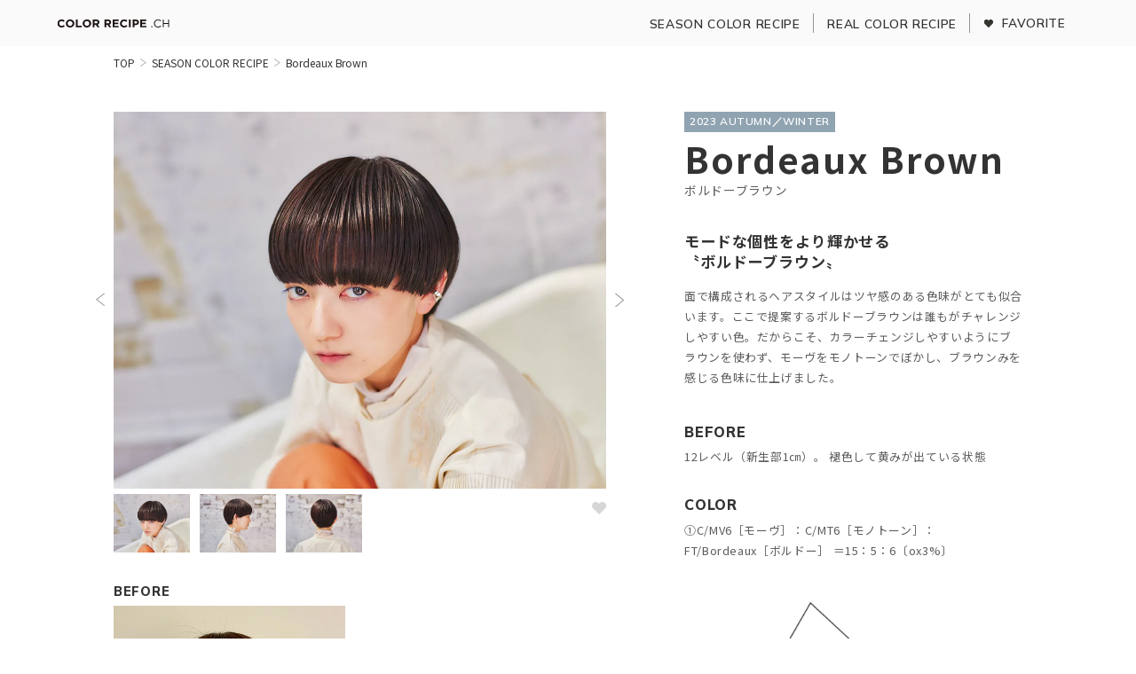

--- FILE ---
content_type: text/html; charset=UTF-8
request_url: http://color-recipe-channel.com/season_color_recipe/238/
body_size: 9864
content:
<!DOCTYPE html>
<html dir="ltr" lang="ja" prefix="og: https://ogp.me/ns#">
<head>
<!-- Google Tag Manager -->
<script>(function(w,d,s,l,i){w[l]=w[l]||[];w[l].push({'gtm.start':
new Date().getTime(),event:'gtm.js'});var f=d.getElementsByTagName(s)[0],
j=d.createElement(s),dl=l!='dataLayer'?'&l='+l:'';j.async=true;j.src=
'https://www.googletagmanager.com/gtm.js?id='+i+dl;f.parentNode.insertBefore(j,f);
})(window,document,'script','dataLayer','GTM-W9Q6CJ9');</script>
<!-- End Google Tag Manager -->

<meta charset="UTF-8">
<meta name="robots" content="noarchive">
<meta name="viewport" content="width=device-width,initial-scale=1.0">
<meta name="format-detection" content="telephone=no">
<meta http-equiv="X-UA-Compatible" content="IE=edge">
<link rel="preconnect" href="//fonts.googleapis.com">
<link rel="preconnect" href="//fonts.gstatic.com" crossorigin>
<link href="https://fonts.googleapis.com/css2?family=Montserrat:wght@800&family=Mulish:wght@600;700;800&family=Noto+Sans+JP:wght@300;400;500;600;700&family=Zen+Kaku+Gothic+New:wght@700&family=EB+Garamond:wght@500&display=swap" rel="stylesheet">
<title>Bordeaux Brown | COLOR RECIPE CHANNEL</title>

		<!-- All in One SEO 4.4.8 - aioseo.com -->
		<meta name="robots" content="max-image-preview:large" />
		<link rel="canonical" href="http://color-recipe-channel.com/season_color_recipe/238/" />
		<meta name="generator" content="All in One SEO (AIOSEO) 4.4.8" />
		<meta property="og:locale" content="ja_JP" />
		<meta property="og:site_name" content="COLOR RECIPE CHANNEL | カラーレシピチャンネル" />
		<meta property="og:type" content="article" />
		<meta property="og:title" content="Bordeaux Brown | COLOR RECIPE CHANNEL" />
		<meta property="og:url" content="http://color-recipe-channel.com/season_color_recipe/238/" />
		<meta property="og:image" content="http://color-recipe-channel.com/wp-content/uploads/2023/10/ogp.jpg" />
		<meta property="og:image:width" content="1030" />
		<meta property="og:image:height" content="515" />
		<meta property="article:published_time" content="2023-10-06T01:48:16+00:00" />
		<meta property="article:modified_time" content="2025-03-03T04:21:12+00:00" />
		<meta name="twitter:card" content="summary_large_image" />
		<meta name="twitter:title" content="Bordeaux Brown | COLOR RECIPE CHANNEL" />
		<meta name="twitter:image" content="http://color-recipe-channel.com/wp-content/uploads/2023/10/ogp.jpg" />
		<script type="application/ld+json" class="aioseo-schema">
			{"@context":"https:\/\/schema.org","@graph":[{"@type":"BreadcrumbList","@id":"http:\/\/color-recipe-channel.com\/season_color_recipe\/238\/#breadcrumblist","itemListElement":[{"@type":"ListItem","@id":"http:\/\/color-recipe-channel.com\/#listItem","position":1,"name":"\u5bb6","item":"http:\/\/color-recipe-channel.com\/","nextItem":"http:\/\/color-recipe-channel.com\/season_color_recipe\/238\/#listItem"},{"@type":"ListItem","@id":"http:\/\/color-recipe-channel.com\/season_color_recipe\/238\/#listItem","position":2,"name":"Bordeaux Brown","previousItem":"http:\/\/color-recipe-channel.com\/#listItem"}]},{"@type":"Organization","@id":"http:\/\/color-recipe-channel.com\/#organization","name":"\u3010renew\u3011COLOR RECIPE CHANNEL","url":"http:\/\/color-recipe-channel.com\/","logo":{"@type":"ImageObject","url":"http:\/\/color-recipe-channel.com\/wp-content\/uploads\/2023\/10\/logo.svg","@id":"http:\/\/color-recipe-channel.com\/season_color_recipe\/238\/#organizationLogo"},"image":{"@id":"http:\/\/color-recipe-channel.com\/#organizationLogo"}},{"@type":"Person","@id":"http:\/\/color-recipe-channel.com\/author\/tamaris\/#author","url":"http:\/\/color-recipe-channel.com\/author\/tamaris\/","name":"tamaris","image":{"@type":"ImageObject","@id":"http:\/\/color-recipe-channel.com\/season_color_recipe\/238\/#authorImage","url":"http:\/\/2.gravatar.com\/avatar\/25339d8470afb8f6c3b06f167ce6af74?s=96&d=mm&r=g","width":96,"height":96,"caption":"tamaris"}},{"@type":"WebPage","@id":"http:\/\/color-recipe-channel.com\/season_color_recipe\/238\/#webpage","url":"http:\/\/color-recipe-channel.com\/season_color_recipe\/238\/","name":"Bordeaux Brown | COLOR RECIPE CHANNEL","inLanguage":"ja","isPartOf":{"@id":"http:\/\/color-recipe-channel.com\/#website"},"breadcrumb":{"@id":"http:\/\/color-recipe-channel.com\/season_color_recipe\/238\/#breadcrumblist"},"author":{"@id":"http:\/\/color-recipe-channel.com\/author\/tamaris\/#author"},"creator":{"@id":"http:\/\/color-recipe-channel.com\/author\/tamaris\/#author"},"datePublished":"2023-10-06T01:48:16+09:00","dateModified":"2025-03-03T04:21:12+09:00"},{"@type":"WebSite","@id":"http:\/\/color-recipe-channel.com\/#website","url":"http:\/\/color-recipe-channel.com\/","name":"\u3010renew\u3011COLOR RECIPE CHANNEL","description":"\u30ab\u30e9\u30fc\u30ec\u30b7\u30d4\u30c1\u30e3\u30f3\u30cd\u30eb","inLanguage":"ja","publisher":{"@id":"http:\/\/color-recipe-channel.com\/#organization"}}]}
		</script>
		<!-- All in One SEO -->

<link rel="alternate" type="application/rss+xml" title="COLOR RECIPE CHANNEL &raquo; フィード" href="http://color-recipe-channel.com/feed/" />
<link rel="alternate" type="application/rss+xml" title="COLOR RECIPE CHANNEL &raquo; コメントフィード" href="http://color-recipe-channel.com/comments/feed/" />
<link rel='stylesheet' id='classic-theme-styles-css' href='http://color-recipe-channel.com/wp-includes/css/classic-themes.min.css?ver=6.2.8' type='text/css' media='all' />
<style id='global-styles-inline-css' type='text/css'>
body{--wp--preset--color--black: #000000;--wp--preset--color--cyan-bluish-gray: #abb8c3;--wp--preset--color--white: #ffffff;--wp--preset--color--pale-pink: #f78da7;--wp--preset--color--vivid-red: #cf2e2e;--wp--preset--color--luminous-vivid-orange: #ff6900;--wp--preset--color--luminous-vivid-amber: #fcb900;--wp--preset--color--light-green-cyan: #7bdcb5;--wp--preset--color--vivid-green-cyan: #00d084;--wp--preset--color--pale-cyan-blue: #8ed1fc;--wp--preset--color--vivid-cyan-blue: #0693e3;--wp--preset--color--vivid-purple: #9b51e0;--wp--preset--gradient--vivid-cyan-blue-to-vivid-purple: linear-gradient(135deg,rgba(6,147,227,1) 0%,rgb(155,81,224) 100%);--wp--preset--gradient--light-green-cyan-to-vivid-green-cyan: linear-gradient(135deg,rgb(122,220,180) 0%,rgb(0,208,130) 100%);--wp--preset--gradient--luminous-vivid-amber-to-luminous-vivid-orange: linear-gradient(135deg,rgba(252,185,0,1) 0%,rgba(255,105,0,1) 100%);--wp--preset--gradient--luminous-vivid-orange-to-vivid-red: linear-gradient(135deg,rgba(255,105,0,1) 0%,rgb(207,46,46) 100%);--wp--preset--gradient--very-light-gray-to-cyan-bluish-gray: linear-gradient(135deg,rgb(238,238,238) 0%,rgb(169,184,195) 100%);--wp--preset--gradient--cool-to-warm-spectrum: linear-gradient(135deg,rgb(74,234,220) 0%,rgb(151,120,209) 20%,rgb(207,42,186) 40%,rgb(238,44,130) 60%,rgb(251,105,98) 80%,rgb(254,248,76) 100%);--wp--preset--gradient--blush-light-purple: linear-gradient(135deg,rgb(255,206,236) 0%,rgb(152,150,240) 100%);--wp--preset--gradient--blush-bordeaux: linear-gradient(135deg,rgb(254,205,165) 0%,rgb(254,45,45) 50%,rgb(107,0,62) 100%);--wp--preset--gradient--luminous-dusk: linear-gradient(135deg,rgb(255,203,112) 0%,rgb(199,81,192) 50%,rgb(65,88,208) 100%);--wp--preset--gradient--pale-ocean: linear-gradient(135deg,rgb(255,245,203) 0%,rgb(182,227,212) 50%,rgb(51,167,181) 100%);--wp--preset--gradient--electric-grass: linear-gradient(135deg,rgb(202,248,128) 0%,rgb(113,206,126) 100%);--wp--preset--gradient--midnight: linear-gradient(135deg,rgb(2,3,129) 0%,rgb(40,116,252) 100%);--wp--preset--duotone--dark-grayscale: url('#wp-duotone-dark-grayscale');--wp--preset--duotone--grayscale: url('#wp-duotone-grayscale');--wp--preset--duotone--purple-yellow: url('#wp-duotone-purple-yellow');--wp--preset--duotone--blue-red: url('#wp-duotone-blue-red');--wp--preset--duotone--midnight: url('#wp-duotone-midnight');--wp--preset--duotone--magenta-yellow: url('#wp-duotone-magenta-yellow');--wp--preset--duotone--purple-green: url('#wp-duotone-purple-green');--wp--preset--duotone--blue-orange: url('#wp-duotone-blue-orange');--wp--preset--font-size--small: 13px;--wp--preset--font-size--medium: 20px;--wp--preset--font-size--large: 36px;--wp--preset--font-size--x-large: 42px;--wp--preset--spacing--20: 0.44rem;--wp--preset--spacing--30: 0.67rem;--wp--preset--spacing--40: 1rem;--wp--preset--spacing--50: 1.5rem;--wp--preset--spacing--60: 2.25rem;--wp--preset--spacing--70: 3.38rem;--wp--preset--spacing--80: 5.06rem;--wp--preset--shadow--natural: 6px 6px 9px rgba(0, 0, 0, 0.2);--wp--preset--shadow--deep: 12px 12px 50px rgba(0, 0, 0, 0.4);--wp--preset--shadow--sharp: 6px 6px 0px rgba(0, 0, 0, 0.2);--wp--preset--shadow--outlined: 6px 6px 0px -3px rgba(255, 255, 255, 1), 6px 6px rgba(0, 0, 0, 1);--wp--preset--shadow--crisp: 6px 6px 0px rgba(0, 0, 0, 1);}:where(.is-layout-flex){gap: 0.5em;}body .is-layout-flow > .alignleft{float: left;margin-inline-start: 0;margin-inline-end: 2em;}body .is-layout-flow > .alignright{float: right;margin-inline-start: 2em;margin-inline-end: 0;}body .is-layout-flow > .aligncenter{margin-left: auto !important;margin-right: auto !important;}body .is-layout-constrained > .alignleft{float: left;margin-inline-start: 0;margin-inline-end: 2em;}body .is-layout-constrained > .alignright{float: right;margin-inline-start: 2em;margin-inline-end: 0;}body .is-layout-constrained > .aligncenter{margin-left: auto !important;margin-right: auto !important;}body .is-layout-constrained > :where(:not(.alignleft):not(.alignright):not(.alignfull)){max-width: var(--wp--style--global--content-size);margin-left: auto !important;margin-right: auto !important;}body .is-layout-constrained > .alignwide{max-width: var(--wp--style--global--wide-size);}body .is-layout-flex{display: flex;}body .is-layout-flex{flex-wrap: wrap;align-items: center;}body .is-layout-flex > *{margin: 0;}:where(.wp-block-columns.is-layout-flex){gap: 2em;}.has-black-color{color: var(--wp--preset--color--black) !important;}.has-cyan-bluish-gray-color{color: var(--wp--preset--color--cyan-bluish-gray) !important;}.has-white-color{color: var(--wp--preset--color--white) !important;}.has-pale-pink-color{color: var(--wp--preset--color--pale-pink) !important;}.has-vivid-red-color{color: var(--wp--preset--color--vivid-red) !important;}.has-luminous-vivid-orange-color{color: var(--wp--preset--color--luminous-vivid-orange) !important;}.has-luminous-vivid-amber-color{color: var(--wp--preset--color--luminous-vivid-amber) !important;}.has-light-green-cyan-color{color: var(--wp--preset--color--light-green-cyan) !important;}.has-vivid-green-cyan-color{color: var(--wp--preset--color--vivid-green-cyan) !important;}.has-pale-cyan-blue-color{color: var(--wp--preset--color--pale-cyan-blue) !important;}.has-vivid-cyan-blue-color{color: var(--wp--preset--color--vivid-cyan-blue) !important;}.has-vivid-purple-color{color: var(--wp--preset--color--vivid-purple) !important;}.has-black-background-color{background-color: var(--wp--preset--color--black) !important;}.has-cyan-bluish-gray-background-color{background-color: var(--wp--preset--color--cyan-bluish-gray) !important;}.has-white-background-color{background-color: var(--wp--preset--color--white) !important;}.has-pale-pink-background-color{background-color: var(--wp--preset--color--pale-pink) !important;}.has-vivid-red-background-color{background-color: var(--wp--preset--color--vivid-red) !important;}.has-luminous-vivid-orange-background-color{background-color: var(--wp--preset--color--luminous-vivid-orange) !important;}.has-luminous-vivid-amber-background-color{background-color: var(--wp--preset--color--luminous-vivid-amber) !important;}.has-light-green-cyan-background-color{background-color: var(--wp--preset--color--light-green-cyan) !important;}.has-vivid-green-cyan-background-color{background-color: var(--wp--preset--color--vivid-green-cyan) !important;}.has-pale-cyan-blue-background-color{background-color: var(--wp--preset--color--pale-cyan-blue) !important;}.has-vivid-cyan-blue-background-color{background-color: var(--wp--preset--color--vivid-cyan-blue) !important;}.has-vivid-purple-background-color{background-color: var(--wp--preset--color--vivid-purple) !important;}.has-black-border-color{border-color: var(--wp--preset--color--black) !important;}.has-cyan-bluish-gray-border-color{border-color: var(--wp--preset--color--cyan-bluish-gray) !important;}.has-white-border-color{border-color: var(--wp--preset--color--white) !important;}.has-pale-pink-border-color{border-color: var(--wp--preset--color--pale-pink) !important;}.has-vivid-red-border-color{border-color: var(--wp--preset--color--vivid-red) !important;}.has-luminous-vivid-orange-border-color{border-color: var(--wp--preset--color--luminous-vivid-orange) !important;}.has-luminous-vivid-amber-border-color{border-color: var(--wp--preset--color--luminous-vivid-amber) !important;}.has-light-green-cyan-border-color{border-color: var(--wp--preset--color--light-green-cyan) !important;}.has-vivid-green-cyan-border-color{border-color: var(--wp--preset--color--vivid-green-cyan) !important;}.has-pale-cyan-blue-border-color{border-color: var(--wp--preset--color--pale-cyan-blue) !important;}.has-vivid-cyan-blue-border-color{border-color: var(--wp--preset--color--vivid-cyan-blue) !important;}.has-vivid-purple-border-color{border-color: var(--wp--preset--color--vivid-purple) !important;}.has-vivid-cyan-blue-to-vivid-purple-gradient-background{background: var(--wp--preset--gradient--vivid-cyan-blue-to-vivid-purple) !important;}.has-light-green-cyan-to-vivid-green-cyan-gradient-background{background: var(--wp--preset--gradient--light-green-cyan-to-vivid-green-cyan) !important;}.has-luminous-vivid-amber-to-luminous-vivid-orange-gradient-background{background: var(--wp--preset--gradient--luminous-vivid-amber-to-luminous-vivid-orange) !important;}.has-luminous-vivid-orange-to-vivid-red-gradient-background{background: var(--wp--preset--gradient--luminous-vivid-orange-to-vivid-red) !important;}.has-very-light-gray-to-cyan-bluish-gray-gradient-background{background: var(--wp--preset--gradient--very-light-gray-to-cyan-bluish-gray) !important;}.has-cool-to-warm-spectrum-gradient-background{background: var(--wp--preset--gradient--cool-to-warm-spectrum) !important;}.has-blush-light-purple-gradient-background{background: var(--wp--preset--gradient--blush-light-purple) !important;}.has-blush-bordeaux-gradient-background{background: var(--wp--preset--gradient--blush-bordeaux) !important;}.has-luminous-dusk-gradient-background{background: var(--wp--preset--gradient--luminous-dusk) !important;}.has-pale-ocean-gradient-background{background: var(--wp--preset--gradient--pale-ocean) !important;}.has-electric-grass-gradient-background{background: var(--wp--preset--gradient--electric-grass) !important;}.has-midnight-gradient-background{background: var(--wp--preset--gradient--midnight) !important;}.has-small-font-size{font-size: var(--wp--preset--font-size--small) !important;}.has-medium-font-size{font-size: var(--wp--preset--font-size--medium) !important;}.has-large-font-size{font-size: var(--wp--preset--font-size--large) !important;}.has-x-large-font-size{font-size: var(--wp--preset--font-size--x-large) !important;}
.wp-block-navigation a:where(:not(.wp-element-button)){color: inherit;}
:where(.wp-block-columns.is-layout-flex){gap: 2em;}
.wp-block-pullquote{font-size: 1.5em;line-height: 1.6;}
</style>
<link rel='stylesheet' id='wordpress-popular-posts-css-css' href='http://color-recipe-channel.com/wp-content/plugins/wordpress-popular-posts/assets/css/wpp.css?ver=6.3.2' type='text/css' media='all' />
<link rel='stylesheet' id='simple-favorites-css' href='http://color-recipe-channel.com/wp-content/plugins/favorites/assets/css/favorites.css?ver=2.3.3' type='text/css' media='all' />
<script type='application/json' id='wpp-json'>
{"sampling_active":0,"sampling_rate":100,"ajax_url":"http:\/\/color-recipe-channel.com\/wp-json\/wordpress-popular-posts\/v1\/popular-posts","api_url":"http:\/\/color-recipe-channel.com\/wp-json\/wordpress-popular-posts","ID":238,"token":"97b72e8a73","lang":0,"debug":0}
</script>
<script type='text/javascript' src='http://color-recipe-channel.com/wp-content/plugins/wordpress-popular-posts/assets/js/wpp.min.js?ver=6.3.2' id='wpp-js-js'></script>
<script type='text/javascript' src='http://color-recipe-channel.com/wp-includes/js/jquery/jquery.min.js?ver=3.6.4' id='jquery-core-js'></script>
<script type='text/javascript' src='http://color-recipe-channel.com/wp-includes/js/jquery/jquery-migrate.min.js?ver=3.4.0' id='jquery-migrate-js'></script>
<script type='text/javascript' id='favorites-js-extra'>
/* <![CDATA[ */
var favorites_data = {"ajaxurl":"http:\/\/color-recipe-channel.com\/wp-admin\/admin-ajax.php","nonce":"2fa035a9c8","favorite":"<i class=\"cstom-icon-love\"><\/i>","favorited":"<i class=\"cstom-icon-love full\"><\/i>","includecount":"","indicate_loading":"","loading_text":"","loading_image":"","loading_image_active":"","loading_image_preload":"","cache_enabled":"1","button_options":{"button_type":"custom","custom_colors":false,"box_shadow":false,"include_count":false,"default":{"background_default":false,"border_default":false,"text_default":false,"icon_default":false,"count_default":false},"active":{"background_active":false,"border_active":false,"text_active":false,"icon_active":false,"count_active":false}},"authentication_modal_content":"<p>Please login to add favorites.<\/p><p><a href=\"#\" data-favorites-modal-close>Dismiss this notice<\/a><\/p>","authentication_redirect":"","dev_mode":"","logged_in":"","user_id":"0","authentication_redirect_url":"http:\/\/color-recipe-channel.com\/login_67953"};
/* ]]> */
</script>
<script type='text/javascript' src='http://color-recipe-channel.com/wp-content/plugins/favorites/assets/js/favorites.min.js?ver=2.3.3' id='favorites-js'></script>
<script type='text/javascript' src='//ajax.googleapis.com/ajax/libs/jquery/3.4.1/jquery.min.js?ver=6.2.8' id='jquery-js-js'></script>
<link rel="https://api.w.org/" href="http://color-recipe-channel.com/wp-json/" /><link rel="alternate" type="application/json" href="http://color-recipe-channel.com/wp-json/wp/v2/season_color_recipe/238" /><link rel='shortlink' href='http://color-recipe-channel.com/?p=238' />
<link rel="alternate" type="application/json+oembed" href="http://color-recipe-channel.com/wp-json/oembed/1.0/embed?url=http%3A%2F%2Fcolor-recipe-channel.com%2Fseason_color_recipe%2F238%2F" />
<link rel="alternate" type="text/xml+oembed" href="http://color-recipe-channel.com/wp-json/oembed/1.0/embed?url=http%3A%2F%2Fcolor-recipe-channel.com%2Fseason_color_recipe%2F238%2F&#038;format=xml" />
            <style id="wpp-loading-animation-styles">@-webkit-keyframes bgslide{from{background-position-x:0}to{background-position-x:-200%}}@keyframes bgslide{from{background-position-x:0}to{background-position-x:-200%}}.wpp-widget-placeholder,.wpp-widget-block-placeholder,.wpp-shortcode-placeholder{margin:0 auto;width:60px;height:3px;background:#dd3737;background:linear-gradient(90deg,#dd3737 0%,#571313 10%,#dd3737 100%);background-size:200% auto;border-radius:3px;-webkit-animation:bgslide 1s infinite linear;animation:bgslide 1s infinite linear}</style>
            <script type="text/javascript">
           var ajaxurl = "http://color-recipe-channel.com/wp-admin/admin-ajax.php";
         </script><noscript><style>.lazyload[data-src]{display:none !important;}</style></noscript><style>.lazyload{background-image:none !important;}.lazyload:before{background-image:none !important;}</style><link rel="icon" href="http://color-recipe-channel.com/wp-content/uploads/2023/10/cropped-icon-192x192-1-150x150.png" sizes="32x32" />
<link rel="icon" href="http://color-recipe-channel.com/wp-content/uploads/2023/10/cropped-icon-192x192-1.png" sizes="192x192" />
<link rel="apple-touch-icon" href="http://color-recipe-channel.com/wp-content/uploads/2023/10/cropped-icon-192x192-1.png" />
<meta name="msapplication-TileImage" content="http://color-recipe-channel.com/wp-content/uploads/2023/10/cropped-icon-192x192-1.png" />
<link rel="stylesheet" type="text/css" href="//cdnjs.cloudflare.com/ajax/libs/animate.css/4.1.1/animate.min.css">
<link rel="stylesheet" type="text/css" href="//cdn.jsdelivr.net/npm/swiper@8/swiper-bundle.min.css">
<link rel="stylesheet" type="text/css" href="http://color-recipe-channel.com/wp-content/themes/tamarisurecipe_original/assets/css/style.css?ver=1726213437">
<!--[if lt IE 9]>
<script src="http://html5shim.googlecode.com/svn/trunk/html5.js"></script>
<![endif]-->
</head>

<body class="season_color_recipe-template-default single single-season_color_recipe postid-238">
<!-- Google Tag Manager (noscript) -->
<noscript><iframe src="https://www.googletagmanager.com/ns.html?id=GTM-W9Q6CJ9"
height="0" width="0" style="display:none;visibility:hidden"></iframe></noscript>
<!-- End Google Tag Manager (noscript) -->

  <div id="wrapper">
    <!-- ヘッダー -->
	<header class="l-header">
      <div class="hed_bg c-inner01">
        <div class="logo">
          <a href="http://color-recipe-channel.com">
            <img src="[data-uri]" alt="カラーレシピサイトチャンネル" width="190" height="25" data-src="http://color-recipe-channel.com/wp-content/themes/tamarisurecipe_original/assets/img/common/logo.svg" decoding="async" class="lazyload" data-eio-rwidth="190" data-eio-rheight="25"><noscript><img src="http://color-recipe-channel.com/wp-content/themes/tamarisurecipe_original/assets/img/common/logo.svg" alt="カラーレシピサイトチャンネル" width="190" height="25" data-eio="l"></noscript>
          </a>
        </div>

        <div class="spNavWp sp">
			<div class="spNav">
				<!-- <div> -->
					<span></span>
					<span></span>
					<span></span>
				<!-- </div> -->
			</div>
		</div>

		<nav class="navsp">
			<div class="navmenu">
				<ul class="menu01">
					<li class="hvrtxt2 en"><a href="http://color-recipe-channel.com/season_color_recipe"><span>SEASON COLOR RECIPE<em>シーズンカラーレシピ</em></span></a></li>
					<li class="hvrtxt2 en"><a href="http://color-recipe-channel.com/real_color_recipe"><span>REAL COLOR RECIPE<em>リアル サロンカラーレシピ</em></span></a></li>
					<li class="hvrtxt2 en"><a href="http://color-recipe-channel.com/favorite"><span class="icoheart">FAVORITE<em>お気に入り</em></span></a></li>
				</ul>
			</div>
		</nav>

      </div>
    </header>

    <!-- <div id="luxy"> -->


<div class="kasou pageCntBlk">
	<div id="contents">
        <div class="c-inner02">
            <div class="breadcrumbsWp"><div class="breadcrumbs">
    <div class="flex_st">
        <div class="breadlist jp"><span property="itemListElement" typeof="ListItem"><a property="item" typeof="WebPage" href="http://color-recipe-channel.com" class="home" ><span property="name">TOP</span></a><meta property="position" content="1"></span><span class="kugiri"></span><span property="itemListElement" typeof="ListItem"><a property="item" typeof="WebPage" title="SEASON COLOR RECIPEへ移動する" href="http://color-recipe-channel.com/season_color_recipe/" class="archive post-season_color_recipe-archive" ><span property="name">SEASON COLOR RECIPE</span></a><meta property="position" content="2"></span><span class="kugiri"></span><span property="itemListElement" typeof="ListItem"><span property="name" class="post post-season_color_recipe current-item">Bordeaux Brown</span><meta property="url" content="http://color-recipe-channel.com/season_color_recipe/238/"><meta property="position" content="3"></span></div>    </div>
</div></div>
            
            <div class="mainside">
                <div class="imgmain sticky">

                    <!-- 【SP】txtblk01 -->
                    <div class="textaside sp">
                            <div class="txtblk01">
    <p class="icolbl en"><span class="icossAW">2023 AUTUMN／WINTER</span></p>
    <h1 class="ttlmain">Bordeaux Brown</h1>
            <p class="ttlsub jp">ボルドーブラウン</p>
        </div>
                    </div>

                    <div class="mainsw swiper">
                        <div class="swiper-container swiperMain" id="pageSCR">
                            <div class="swiper-wrapper">
                                <div class="swiper-slide">
                                                                                                                <img src="[data-uri]" alt="Bordeaux Brown画像" width="555" height="425" data-src="http://color-recipe-channel.com/wp-content/uploads/2023/10/sc23_01_bordeaux-brown_slide-01.webp" decoding="async" class="lazyload" data-eio-rwidth="1110" data-eio-rheight="850"><noscript><img src="http://color-recipe-channel.com/wp-content/uploads/2023/10/sc23_01_bordeaux-brown_slide-01.webp" alt="Bordeaux Brown画像" width="555" height="425" data-eio="l"></noscript>
                                                                    </div>
                                                                    <div class="swiper-slide">
                                        <img src="[data-uri]" alt="Bordeaux Brown画像2" width="555" height="425" data-src="http://color-recipe-channel.com/wp-content/uploads/2023/10/sc23_01_bordeaux-brown_slide-02.webp" decoding="async" class="lazyload" data-eio-rwidth="1110" data-eio-rheight="850"><noscript><img src="http://color-recipe-channel.com/wp-content/uploads/2023/10/sc23_01_bordeaux-brown_slide-02.webp" alt="Bordeaux Brown画像2" width="555" height="425" data-eio="l"></noscript>
                                    </div>
                                                                                                    <div class="swiper-slide">
                                        <img src="[data-uri]" alt="Bordeaux Brown画像3" width="555" height="425" data-src="http://color-recipe-channel.com/wp-content/uploads/2023/10/sc23_01_bordeaux-brown_slide-03.webp" decoding="async" class="lazyload" data-eio-rwidth="1110" data-eio-rheight="850"><noscript><img src="http://color-recipe-channel.com/wp-content/uploads/2023/10/sc23_01_bordeaux-brown_slide-03.webp" alt="Bordeaux Brown画像3" width="555" height="425" data-eio="l"></noscript>
                                    </div>
                                                                                                                                                            </div>
                            <div class="customPPN">
                                <div class="arw">
                                    <p class="swiper-button swiper-button-prev"></p>
                                    <p class="swiper-button swiper-button-next"></p>
                                </div>
                            </div>
                        </div>
                        <div class="thumbfav">
                            <div class="swiper-container swiperThumbnail">
                                <div class="swiper-wrapper">
                                    <div class="swiper-slide">
                                                                                                                            <img src="[data-uri]" alt="Bordeaux Brownサムネイル" width="555" height="425" data-src="http://color-recipe-channel.com/wp-content/uploads/2023/10/sc23_01_bordeaux-brown_slide-01.webp" decoding="async" class="lazyload" data-eio-rwidth="1110" data-eio-rheight="850"><noscript><img src="http://color-recipe-channel.com/wp-content/uploads/2023/10/sc23_01_bordeaux-brown_slide-01.webp" alt="Bordeaux Brownサムネイル" width="555" height="425" data-eio="l"></noscript>
                                                                            </div>
                                                                            <div class="swiper-slide">
                                            <img src="[data-uri]" alt="Bordeaux Brownサムネイル2" width="555" height="425" data-src="http://color-recipe-channel.com/wp-content/uploads/2023/10/sc23_01_bordeaux-brown_slide-02.webp" decoding="async" class="lazyload" data-eio-rwidth="1110" data-eio-rheight="850"><noscript><img src="http://color-recipe-channel.com/wp-content/uploads/2023/10/sc23_01_bordeaux-brown_slide-02.webp" alt="Bordeaux Brownサムネイル2" width="555" height="425" data-eio="l"></noscript>
                                        </div>
                                                                                                                <div class="swiper-slide">
                                            <img src="[data-uri]" alt="Bordeaux Brownサムネイル3" width="555" height="425" data-src="http://color-recipe-channel.com/wp-content/uploads/2023/10/sc23_01_bordeaux-brown_slide-03.webp" decoding="async" class="lazyload" data-eio-rwidth="1110" data-eio-rheight="850"><noscript><img src="http://color-recipe-channel.com/wp-content/uploads/2023/10/sc23_01_bordeaux-brown_slide-03.webp" alt="Bordeaux Brownサムネイル3" width="555" height="425" data-eio="l"></noscript>
                                        </div>
                                                                                                                                                                                </div>
                            </div>
                            <p class="favbtn">
                                <button class="simplefavorite-button" data-postid="238" data-siteid="1" data-groupid="1" data-favoritecount="7" style=""><i class="cstom-icon-love"></i></button>                            </p>
                        </div>
                    </div>
                    
                    <!-- 【SP】txtblk02 -->
                    <div class="textaside sp">
                            <div class="txtblk02">
            <h2 class="catch_ttl">モードな個性をより輝かせる<br />
〝ボルドーブラウン〟</h2>
                <div class="catch_exp v-Editor"><p>面で構成されるヘアスタイルはツヤ感のある色味がとても似合います。ここで提案するボルドーブラウンは誰もがチャレンジしやすい色。だからこそ、カラーチェンジしやすいようにブラウンを使わず、モーヴをモノトーンでぼかし、ブラウンみを感じる色味に仕上げました。</p></div>
        </div>
                    </div>

                    <!-- Before/Bleach -->
                    <div class="bebl">
                                                    <div class="beforeimg">
                                <h3 class="info_ttl en">BEFORE</h3>
                                <div class="bfsw swiper">
                                    <div class="swiper-container" id="pageBF">
                                        <div class="swiper-wrapper">
                                            <div class="swiper-slide">
                                                <img src="[data-uri]" alt="Bordeaux BrownBefore画像" width="255" height="290" data-src="http://color-recipe-channel.com/wp-content/uploads/2023/10/sc23_01_bordeaux-brown_before-01.webp" decoding="async" class="lazyload" data-eio-rwidth="510" data-eio-rheight="580"><noscript><img src="http://color-recipe-channel.com/wp-content/uploads/2023/10/sc23_01_bordeaux-brown_before-01.webp" alt="Bordeaux BrownBefore画像" width="255" height="290" data-eio="l"></noscript>
                                            </div>
                                                                                            <div class="swiper-slide">
                                                    <img src="[data-uri]" alt="Bordeaux BrownBefore画像2" width="255" height="290" data-src="http://color-recipe-channel.com/wp-content/uploads/2023/10/sc23_01_bordeaux-brown_before-02.webp" decoding="async" class="lazyload" data-eio-rwidth="510" data-eio-rheight="580"><noscript><img src="http://color-recipe-channel.com/wp-content/uploads/2023/10/sc23_01_bordeaux-brown_before-02.webp" alt="Bordeaux BrownBefore画像2" width="255" height="290" data-eio="l"></noscript>
                                                </div>
                                                                                                                                                                                                                                                                    </div>
                                        <div class="customPPN">
                                            <div class="swiper-pagination"></div>
                                            <div class="arw">
                                                <p class="swiper-button swiper-button-prev"></p>
                                                <p class="swiper-button swiper-button-next"></p>
                                            </div>
                                        </div>
                                    </div>
                                </div>
                            </div>
                        
                        <!-- 【SP】txtblk03 -->
                                                    <div class="textaside sp">
                                <div class="txtblk03">
                                    <h3 class="info_ttl en">BEFORE</h3>
                                    <div class="catch_exp v-Editor"><p>12レベル（新生部1㎝）。 褪色して黄みが出ている状態</p></div>
                                </div>
                            </div>
                                                

                                                <!-- 【SP】txtblk04 -->
                                            </div>
                </div>

                <div class="textaside">
                    <div class="pc">
                            <div class="txtblk01">
    <p class="icolbl en"><span class="icossAW">2023 AUTUMN／WINTER</span></p>
    <h1 class="ttlmain">Bordeaux Brown</h1>
            <p class="ttlsub jp">ボルドーブラウン</p>
        </div>
                    </div>

                    <div class="pc">
                            <div class="txtblk02">
            <h2 class="catch_ttl">モードな個性をより輝かせる<br />
〝ボルドーブラウン〟</h2>
                <div class="catch_exp v-Editor"><p>面で構成されるヘアスタイルはツヤ感のある色味がとても似合います。ここで提案するボルドーブラウンは誰もがチャレンジしやすい色。だからこそ、カラーチェンジしやすいようにブラウンを使わず、モーヴをモノトーンでぼかし、ブラウンみを感じる色味に仕上げました。</p></div>
        </div>
                    </div>

                                            <div class="txtblk03 pc">
                            <h3 class="info_ttl en">BEFORE</h3>
                            <div class="catch_exp v-Editor"><p>12レベル（新生部1㎝）。 褪色して黄みが出ている状態</p></div>
                        </div>
                    
                    
                                            <div class="txtblk05">
                            <h3 class="info_ttl en">COLOR</h3>
                            <div class="catch_exp v-Editor"><p>①C/MV6［モーヴ］：C/MT6［モノトーン］：FT/Bordeaux［ボルドー］ ＝15：5：6〔ox3%〕</p>
<p><img decoding="async" src="[data-uri]" alt="" width="500" height="292" class="alignnone size-medium wp-image-1429 lazyload"   data-src="http://color-recipe-channel.com/wp-content/uploads/2023/10/sc23_01_bordeaux-brown_Illustration-01-500x292.webp" data-srcset="http://color-recipe-channel.com/wp-content/uploads/2023/10/sc23_01_bordeaux-brown_Illustration-01-500x292.webp 500w, http://color-recipe-channel.com/wp-content/uploads/2023/10/sc23_01_bordeaux-brown_Illustration-01.webp 960w" data-sizes="auto" data-eio-rwidth="500" data-eio-rheight="292" /><noscript><img decoding="async" src="http://color-recipe-channel.com/wp-content/uploads/2023/10/sc23_01_bordeaux-brown_Illustration-01-500x292.webp" alt="" width="500" height="292" class="alignnone size-medium wp-image-1429" srcset="http://color-recipe-channel.com/wp-content/uploads/2023/10/sc23_01_bordeaux-brown_Illustration-01-500x292.webp 500w, http://color-recipe-channel.com/wp-content/uploads/2023/10/sc23_01_bordeaux-brown_Illustration-01.webp 960w" sizes="(max-width: 500px) 100vw, 500px" data-eio="l" /></noscript></p></div>
                        </div>
                    
                    

                </div>

            </div>

            <div class="pgBox02 c-inner02">
                <ul class="pagination">
                    <li class="listlink"><a href="http://color-recipe-channel.com/season_color_recipe">一覧に戻る</a></li>
                </ul>
            </div>



        </div>
	</div><!-- #contents -->
</div><!-- chart -->

<footer class="l-footer">
    <div class="fotinfo">
        <div class="c-inner02">
            <div class="info01">
                <h2 class="title en">instagram <span>Digital Color Chart</span></h2>
                <ul class="bnrlist">
                    <li class="bnritem hvropa">
                        <a href="//www.instagram.com/furoum_tintdesign/" target="_blank" rel="noopener noreferrer">
                            <img src="[data-uri]" alt="FUROUM TINT DESIGN" width="315" height="125" data-src="http://color-recipe-channel.com/wp-content/themes/tamarisurecipe_original/assets/img/common/fotBnr01.jpg" decoding="async" class="lazyload" data-eio-rwidth="630" data-eio-rheight="250"><noscript><img src="http://color-recipe-channel.com/wp-content/themes/tamarisurecipe_original/assets/img/common/fotBnr01.jpg" alt="FUROUM TINT DESIGN" width="315" height="125" data-eio="l"></noscript>
                        </a>
                    </li>
                    <li class="bnritem hvropa">
                        <a href="//www.instagram.com/furoum_veildesign/" target="_blank" rel="noopener noreferrer">
                            <img src="[data-uri]" alt="FUROUM VEIL DESIGN" width="315" height="125" data-src="http://color-recipe-channel.com/wp-content/themes/tamarisurecipe_original/assets/img/common/fotBnr02.jpg" decoding="async" class="lazyload" data-eio-rwidth="630" data-eio-rheight="250"><noscript><img src="http://color-recipe-channel.com/wp-content/themes/tamarisurecipe_original/assets/img/common/fotBnr02.jpg" alt="FUROUM VEIL DESIGN" width="315" height="125" data-eio="l"></noscript>
                        </a>
                    </li>
                    <li class="bnritem hvropa">
                        <a href="//www.instagram.com/creativefeerie_neo_color/" target="_blank" rel="noopener noreferrer">
                            <img src="[data-uri]" alt="Creative Feerie NEO" width="315" height="125" data-src="http://color-recipe-channel.com/wp-content/themes/tamarisurecipe_original/assets/img/common/fotBnr03.jpg" decoding="async" class="lazyload" data-eio-rwidth="630" data-eio-rheight="250"><noscript><img src="http://color-recipe-channel.com/wp-content/themes/tamarisurecipe_original/assets/img/common/fotBnr03.jpg" alt="Creative Feerie NEO" width="315" height="125" data-eio="l"></noscript>
                        </a>
                    </li>
                </ul>
            </div>
            <div class="info02">
                <h2 class="title"><img src="[data-uri]" alt="カラーレシピサイトチャンネル" width="259" height="28" data-src="http://color-recipe-channel.com/wp-content/themes/tamarisurecipe_original/assets/img/common/logo_wh.svg" decoding="async" class="lazyload" data-eio-rwidth="259" data-eio-rheight="28"><noscript><img src="http://color-recipe-channel.com/wp-content/themes/tamarisurecipe_original/assets/img/common/logo_wh.svg" alt="カラーレシピサイトチャンネル" width="259" height="28" data-eio="l"></noscript></h2>
                <nav class="fotmenu">
                    <ul>
                        <li class="en"><a href="http://color-recipe-channel.com/season_color_recipe"><span>SEASON COLOR RECIPE<em>シーズンカラーレシピ</em></span></a></li>
                        <li class="en"><a href="http://color-recipe-channel.com/real_color_recipe"><span>REAL COLOR RECIPE<em>リアル サロンカラーレシピ</em></span></a></li>
                        <li class="en"><a href="http://color-recipe-channel.com/favorite"><span>FAVORITE<em>お気に入り</em></span></a></li>
                    </ul>
                </nav>
            </div>
            <div class="info03">
                <p class="unei">運営<a href="//www.tamaris.co.jp/" target="_blank" rel="noopener noreferrer"><img src="[data-uri]" alt="TAMARIS" width="157" height="28" data-src="http://color-recipe-channel.com/wp-content/themes/tamarisurecipe_original/assets/img/common/logo_tamaris.svg" decoding="async" class="lazyload" data-eio-rwidth="157" data-eio-rheight="28"><noscript><img src="http://color-recipe-channel.com/wp-content/themes/tamarisurecipe_original/assets/img/common/logo_tamaris.svg" alt="TAMARIS" width="157" height="28" data-eio="l"></noscript></a></p>
                <p class="copy en">Copyright &copy; TAMARIS Co.,Ltd. All Rights Reserved.</p>
            </div>
        </div>
    </div><!-- fotinfo -->

</footer>
<!-- </div> -->
<!-- luxy -->
</div><!-- wrapper -->
<script type='text/javascript' id='eio-lazy-load-js-before'>
var eio_lazy_vars = {"exactdn_domain":"","skip_autoscale":0,"threshold":0};
</script>
<script type='text/javascript' src='http://color-recipe-channel.com/wp-content/plugins/ewww-image-optimizer/includes/lazysizes.min.js?ver=721' id='eio-lazy-load-js'></script>
<!-- <script src="http://color-recipe-channel.com/wp-content/themes/tamarisurecipe_original/assets/js/jquery-3.4.1.min.js"></script> -->
<script src="//cdnjs.cloudflare.com/ajax/libs/jquery-easing/1.4.1/jquery.easing.min.js"></script>
<script src="//cdn.jsdelivr.net/npm/swiper@8/swiper-bundle.min.js"></script>
<script src="http://color-recipe-channel.com/wp-content/themes/tamarisurecipe_original/assets/js/smooth-scroll.min.js"></script>
<script src="http://color-recipe-channel.com/wp-content/themes/tamarisurecipe_original/assets/js/inview.min.js"></script>
<script src="http://color-recipe-channel.com/wp-content/themes/tamarisurecipe_original/assets/js/pjax.js"></script>
<script src="http://color-recipe-channel.com/wp-content/themes/tamarisurecipe_original/assets/js/custom.js?ver=1724399061"></script>
</body>
</html>


--- FILE ---
content_type: text/css
request_url: http://color-recipe-channel.com/wp-content/themes/tamarisurecipe_original/assets/css/style.css?ver=1726213437
body_size: 20600
content:
@charset "UTF-8";

/* @mixin flex {
  display: flex;
	flex-wrap: wrap;
	justify-content: space-between;
	align-items: center;
} */
/* # =================================================================
    # 共通要素
# ================================================================= */
html {
  font-size: 62.5%;
  font-family: "Noto Sans JP", sans-serif;
}
html.act {
  /* position: fixed; */
  overflow: hidden;
}

body {
  -webkit-font-smoothing: antialiased;
  -webkit-text-size-adjust: 100%;
  background: #ffffff;
  color: #333333;
  font-weight: 400;
  letter-spacing: 0;
}

a {
  color: #333333;
  text-decoration: none;
  transition: all 0.3s;
}
a.fig {
  display: inline-block;
  margin: 0;
  vertical-align: top;
}
a.fig picture {
  width: 100%;
  height: 100%;
  vertical-align: top;
}
a.fig img {
  width: 100%;
  height: auto;
  vertical-align: top;
}

ul,
h1,
h2,
h3,
h4,
h5,
h6 {
  margin: 0;
  font-weight: inherit;
}

address {
  font-style: normal;
}

img {
  display: block;
  max-width: 100%;
  height: auto;
}
img.w100 {
  width: 100%;
}

/* *:focus {outline:none;} */
figure {
  margin: 0;
  vertical-align: top;
}
figure picture {
  width: 100%;
  height: 100%;
  vertical-align: top;
}
figure img {
  width: 100%;
  height: auto;
  vertical-align: top;
}

@supports (-webkit-touch-callout: none) {
  body {
    /* The hack for Safari */
    height: -webkit-fill-available;
  }
}
.actinview {
  /* フェードイン */
}
.actinview .inview {
  opacity: 0;
  transition: all 0.4s;
  transition-delay: 0.1s;
}
.actinview .inview.is-show {
  opacity: 1;
}
.actinview .fadeIn00no {
  opacity: 0;
  transition: opacity 1s;
}
.actinview .fadeIn00no.is-show {
  opacity: 1;
}
.actinview .fadeIn00 {
  transform: translate3d(0, 10%, 0);
  opacity: 0;
  transition: 1s;
}
.actinview .fadeIn00.is-show {
  transform: translate3d(0, 0%, 0);
  opacity: 1;
}
.actinview .fadeIn01 {
  transform: translate3d(0, 10%, 0);
  opacity: 0;
  transition: 1s;
}
.actinview .fadeIn01.is-show {
  transform: translate3d(0, 0%, 0);
  opacity: 1;
}
.actinview .fadeIn01.is-show:nth-child(1) {
  transition-delay: 0s;
}
.actinview .fadeIn01.is-show:nth-child(2) {
  transition-delay: 0.2s;
}
.actinview .fadeIn01.is-show:nth-child(3) {
  transition-delay: 0.4s;
}
.actinview .fadeIn01.is-show:nth-child(4) {
  transition-delay: 0.6s;
}
.actinview .fadeIn01.is-show:nth-child(5) {
  transition-delay: 0.8s;
}
.actinview .fadeIn01.is-show:nth-child(6) {
  transition-delay: 1s;
}
.actinview .fadeIn01.is-show:nth-child(7) {
  transition-delay: 1.2s;
}
.actinview .fadeIn01.is-show:nth-child(8) {
  transition-delay: 1.4s;
}
.actinview .fadeIn01.is-show:nth-child(9) {
  transition-delay: 1.6s;
}
.actinview .fadeIn01.is-show:nth-child(10) {
  transition-delay: 1.8s;
}
.actinview .fadeIn01.is-show:nth-child(11) {
  transition-delay: 2s;
}
.actinview .fadeIn01.is-show:nth-child(12) {
  transition-delay: 2.2s;
}
.actinview .fadeIn01.is-show:nth-child(13) {
  transition-delay: 2.4s;
}
.actinview .fadeIn01.is-show:nth-child(14) {
  transition-delay: 2.6s;
}
.actinview .fadeIn01.is-show:nth-child(15) {
  transition-delay: 2.8s;
}
.actinview .fadeIn01.is-show:nth-child(16) {
  transition-delay: 3s;
}
.actinview .fadeIn01.is-show:nth-child(17) {
  transition-delay: 3.2s;
}
.actinview .fadeIn01.is-show:nth-child(18) {
  transition-delay: 3.4s;
}
.actinview .fadeIn01.is-show:nth-child(19) {
  transition-delay: 3.6s;
}
.actinview .fadeIn01.is-show:nth-child(20) {
  transition-delay: 3.8s;
}
.actinview .fadeIn01.is-show:nth-child(21) {
  transition-delay: 4s;
}
.actinview .fadeIn01.is-show:nth-child(22) {
  transition-delay: 4.2s;
}
.actinview .fadeIn01.is-show:nth-child(23) {
  transition-delay: 4.4s;
}
.actinview .fadeIn01.is-show:nth-child(24) {
  transition-delay: 4.6s;
}
.actinview .fadeIn01.is-show:nth-child(25) {
  transition-delay: 4.8s;
}
.actinview .fadeIn01.is-show:nth-child(26) {
  transition-delay: 5s;
}
.actinview .fadeIn01.is-show:nth-child(27) {
  transition-delay: 5.2s;
}
.actinview .fadeIn01.is-show:nth-child(28) {
  transition-delay: 5.4s;
}
.actinview .fadeIn01.is-show:nth-child(29) {
  transition-delay: 5.6s;
}
.actinview .fadeIn01.is-show:nth-child(30) {
  transition-delay: 5.8s;
}
.actinview .fadeIn01.is-show:nth-child(31) {
  transition-delay: 6s;
}
.actinview .fadeIn01.is-show:nth-child(32) {
  transition-delay: 6.2s;
}
.actinview .fadeIn01.is-show:nth-child(33) {
  transition-delay: 6.4s;
}
.actinview .fadeIn01.is-show:nth-child(34) {
  transition-delay: 6.6s;
}
.actinview .fadeIn01.is-show:nth-child(35) {
  transition-delay: 6.8s;
}
.actinview .fadeIn01.is-show:nth-child(36) {
  transition-delay: 7s;
}
.actinview .fadeIn01.is-show:nth-child(37) {
  transition-delay: 7.2s;
}
.actinview .fadeIn01.is-show:nth-child(38) {
  transition-delay: 7.4s;
}
.actinview .fadeIn01.is-show:nth-child(39) {
  transition-delay: 7.6s;
}
.actinview .fadeIn01.is-show:nth-child(40) {
  transition-delay: 7.8s;
}
.actinview .fadeIn01.is-show:nth-child(41) {
  transition-delay: 8s;
}
.actinview .fadeIn01.is-show:nth-child(42) {
  transition-delay: 8.2s;
}
.actinview .fadeIn01.is-show:nth-child(43) {
  transition-delay: 8.4s;
}
.actinview .fadeIn01.is-show:nth-child(44) {
  transition-delay: 8.6s;
}
.actinview .fadeIn01.is-show:nth-child(45) {
  transition-delay: 8.8s;
}
.actinview .fadeIn01.is-show:nth-child(46) {
  transition-delay: 9s;
}
.actinview .fadeIn01.is-show:nth-child(47) {
  transition-delay: 9.2s;
}
.actinview .fadeIn01.is-show:nth-child(48) {
  transition-delay: 9.4s;
}
.actinview .fadeIn01.is-show:nth-child(49) {
  transition-delay: 9.6s;
}
.actinview .fadeIn01.is-show:nth-child(50) {
  transition-delay: 9.8s;
}
.actinview .fadeIn01.is-show:nth-child(51) {
  transition-delay: 10s;
}
.actinview .fadeIn01.is-show:nth-child(52) {
  transition-delay: 10.2s;
}
.actinview .fadeIn01.is-show:nth-child(53) {
  transition-delay: 10.4s;
}
.actinview .fadeIn01.is-show:nth-child(54) {
  transition-delay: 10.6s;
}
.actinview .fadeIn01.is-show:nth-child(55) {
  transition-delay: 10.8s;
}
.actinview .fadeIn01.is-show:nth-child(56) {
  transition-delay: 11s;
}
.actinview .fadeIn01.is-show:nth-child(57) {
  transition-delay: 11.2s;
}
.actinview .fadeIn01.is-show:nth-child(58) {
  transition-delay: 11.4s;
}
.actinview .fadeIn01.is-show:nth-child(59) {
  transition-delay: 11.6s;
}
.actinview .fadeIn01.is-show:nth-child(60) {
  transition-delay: 11.8s;
}
.actinview .fadeIn01.is-show:nth-child(61) {
  transition-delay: 12s;
}
.actinview .fadeIn01.is-show:nth-child(62) {
  transition-delay: 12.2s;
}
.actinview .fadeIn01.is-show:nth-child(63) {
  transition-delay: 12.4s;
}
.actinview .fadeIn01.is-show:nth-child(64) {
  transition-delay: 12.6s;
}
.actinview .fadeIn01.is-show:nth-child(65) {
  transition-delay: 12.8s;
}
.actinview .fadeIn01.is-show:nth-child(66) {
  transition-delay: 13s;
}
.actinview .fadeIn01.is-show:nth-child(67) {
  transition-delay: 13.2s;
}
.actinview .fadeIn01.is-show:nth-child(68) {
  transition-delay: 13.4s;
}
.actinview .fadeIn01.is-show:nth-child(69) {
  transition-delay: 13.6s;
}
.actinview .fadeIn01.is-show:nth-child(70) {
  transition-delay: 13.8s;
}
.actinview .fadeIn01.is-show:nth-child(71) {
  transition-delay: 14s;
}
.actinview .fadeIn01.is-show:nth-child(72) {
  transition-delay: 14.2s;
}
.actinview .fadeIn01.is-show:nth-child(73) {
  transition-delay: 14.4s;
}
.actinview .fadeIn01.is-show:nth-child(74) {
  transition-delay: 14.6s;
}
.actinview .fadeIn01.is-show:nth-child(75) {
  transition-delay: 14.8s;
}
.actinview .fadeIn01.is-show:nth-child(76) {
  transition-delay: 15s;
}
.actinview .fadeIn01.is-show:nth-child(77) {
  transition-delay: 15.2s;
}
.actinview .fadeIn01.is-show:nth-child(78) {
  transition-delay: 15.4s;
}
.actinview .fadeIn01.is-show:nth-child(79) {
  transition-delay: 15.6s;
}
.actinview .fadeIn01.is-show:nth-child(80) {
  transition-delay: 15.8s;
}
.actinview .fadeIn01.is-show:nth-child(81) {
  transition-delay: 16s;
}
.actinview .fadeIn01.is-show:nth-child(82) {
  transition-delay: 16.2s;
}
.actinview .fadeIn01.is-show:nth-child(83) {
  transition-delay: 16.4s;
}
.actinview .fadeIn01.is-show:nth-child(84) {
  transition-delay: 16.6s;
}
.actinview .fadeIn01.is-show:nth-child(85) {
  transition-delay: 16.8s;
}
.actinview .fadeIn01.is-show:nth-child(86) {
  transition-delay: 17s;
}
.actinview .fadeIn01.is-show:nth-child(87) {
  transition-delay: 17.2s;
}
.actinview .fadeIn01.is-show:nth-child(88) {
  transition-delay: 17.4s;
}
.actinview .fadeIn01.is-show:nth-child(89) {
  transition-delay: 17.6s;
}
.actinview .fadeIn01.is-show:nth-child(90) {
  transition-delay: 17.8s;
}
.actinview .fadeIn01.is-show:nth-child(91) {
  transition-delay: 18s;
}
.actinview .fadeIn01.is-show:nth-child(92) {
  transition-delay: 18.2s;
}
.actinview .fadeIn01.is-show:nth-child(93) {
  transition-delay: 18.4s;
}
.actinview .fadeIn01.is-show:nth-child(94) {
  transition-delay: 18.6s;
}
.actinview .fadeIn01.is-show:nth-child(95) {
  transition-delay: 18.8s;
}
.actinview .fadeIn01.is-show:nth-child(96) {
  transition-delay: 19s;
}
.actinview .fadeIn01.is-show:nth-child(97) {
  transition-delay: 19.2s;
}
.actinview .fadeIn01.is-show:nth-child(98) {
  transition-delay: 19.4s;
}
.actinview .fadeIn01.is-show:nth-child(99) {
  transition-delay: 19.6s;
}
.actinview .fadeIn01.is-show:nth-child(100) {
  transition-delay: 19.8s;
}
.actinview .fadeIn02 {
  transform: translate3d(0, 10%, 0);
  opacity: 0;
  transition: 2s;
}
.actinview .fadeIn02.is-show {
  transform: translate3d(0, 0%, 0);
  opacity: 1;
}
#wrapper {
  position: relative;
  width: 100%;
  margin: 0 auto;
  padding: 0;
  overflow: hidden;
  overflow: clip;
}

/* フォント */
.jp {
  font-family: "Noto Sans JP", sans-serif;
}

.en {
  font-family: "Mulish", sans-serif;
}

.en2 {
  font-family: "Montserrat", sans-serif;
}

.zenkaku {
  font-family: "Zen Kaku Gothic New", sans-serif;
}

.ebgaramo {
  font-family: "EB Garamond", serif;
}

.bggr {
  background-color: #FAFAFA;
}

.ptmt {
  margin-top: -5.21vw;
  padding-top: 5.21vw;
}

.relative {
  z-index: 1;
  position: relative;
}

.nopage #contents {
  padding: 6.25vw 0;
  font-size: 16px;
  font-size: 1.6rem;
  text-align: center;
}

.index #contents {
  padding-top: 8.49vw;
}

.kasou #contents {
  padding: 4.06vw 0 6.25vw;
}

.pjbox {
  animation: fadeIn 0.5s;
}

/* foundation */
html {
  /* All browsers without overlaying scrollbars */
  -webkit-text-size-adjust: 100%;
  box-sizing: border-box;
  overflow-y: scroll;
  /* iOS 8+ */
}

*,
::before,
::after {
  /* Set `background-repeat: no-repeat` to all elements and pseudo elements */
  box-sizing: inherit;
  background-repeat: no-repeat;
}

::before,
::after {
  text-decoration: inherit;
  /* Inherit text-decoration and vertical align to ::before and ::after pseudo elements */
  vertical-align: inherit;
}

* {
  /* Reset `padding` and `margin` of all elements */
  margin: 0;
  padding: 0;
}

/* # =================================================================
   # 一般的な要素
   # ================================================================= */
/* Add the correct display in iOS 4-7.*/
audio:not([controls]) {
  display: none;
  height: 0;
}

ol,
ul,
li {
  list-style: none;
}

hr {
  overflow: visible;
  /* Show the overflow in Edge and IE */
}

/*
* Correct `block` display not defined for any HTML5 element in IE 8/9
* Correct `block` display not defined for `details` or `summary` in IE 10/11
* and Firefox
* Correct `block` display not defined for `main` in IE 11
*/
article,
aside,
details,
figcaption,
figure,
footer,
header,
main,
menu,
nav,
section,
summary {
  display: block;
}

summary {
  display: list-item;
  /* Add the correct display in all browsers */
}

small {
  font-size: 80%;
  /* Set font-size to 80% in `small` elements */
}

[hidden],
template {
  display: none;
  /* Add the correct display in IE */
}

abbr[title] {
  border-bottom: 1px dotted;
  /* Add a bordered underline effect in all browsers */
  text-decoration: none;
  /* Remove text decoration in Firefox 40+ */
}

a {
  /* Remove the gray background on active links in IE 10 */
  -webkit-text-decoration-skip: objects;
  background-color: transparent;
  /* Remove gaps in links underline in iOS 8+ and Safari 8+ */
}

a:active,
a:hover {
  outline-width: 0;
  /* Remove the outline when hovering in all browsers */
}

table {
  border-collapse: collapse;
  border-spacing: 0px;
}

code,
kbd,
pre,
samp {
  font-family: monospace, monospace;
  /* Specify the font family of code elements */
}

b,
strong {
  font-weight: bolder;
  /* Correct style set to `bold` in Edge 12+, Safari 6.2+, and Chrome 18+ */
}

dfn {
  font-style: italic;
  /* Address styling not present in Safari and Chrome */
}

/* Address styling not present in IE 8/9 */
mark {
  background-color: #ff0;
  color: #000;
}

/* https://gist.github.com/unruthless/413930 */
sub,
sup {
  position: relative;
  font-size: 75%;
  line-height: 0;
  vertical-align: baseline;
}

sub {
  bottom: -0.25em;
}

sup {
  top: -0.5em;
}

/* # =================================================================
   # フォーム要素
   # ================================================================= */
input {
  border-radius: 0;
}

/* Apply cursor pointer to button elements */
button,
[type=button],
[type=reset],
[type=submit],
[role=button] {
  cursor: pointer;
}

/* Replace pointer cursor in disabled elements */
[disabled] {
  cursor: default;
}

[type=number] {
  width: auto;
  /* Firefox 36+ */
}

[type=search] {
  -webkit-appearance: textfield;
  /* Safari 8+ */
}

[type=search]::-webkit-search-cancel-button,
[type=search]::-webkit-search-decoration {
  -webkit-appearance: none;
  /* Safari 8 */
}

textarea {
  overflow: auto;
  /* Internet Explorer 11+ */
  resize: vertical;
  /* Specify textarea resizability */
}

button,
input,
optgroup,
select,
textarea {
  font: inherit;
  /* Specify font inheritance of form elements */
}

optgroup {
  font-weight: bold;
  /* Restore the font weight unset by the previous rule. */
}

button {
  overflow: visible;
  /* Address `overflow` set to `hidden` in IE 8/9/10/11 */
}

/* Remove inner padding and border in Firefox 4+ */
button::-moz-focus-inner,
[type=button]::-moz-focus-inner,
[type=reset]::-moz-focus-inner,
[type=submit]::-moz-focus-inner {
  padding: 0;
  border-style: none;
}

/* Replace focus style removed in the border reset above */
button:-moz-focusring,
[type=button]::-moz-focus-inner,
[type=reset]::-moz-focus-inner,
[type=submit]::-moz-focus-inner {
  outline: 1px dotted ButtonText;
}

button,
html [type=button],
[type=reset],
[type=submit] {
  -webkit-appearance: button;
  /* Correct the inability to style clickable types in iOS */
}

button,
select {
  text-transform: none;
  /* Firefox 40+, Internet Explorer 11- */
}

/* Remove the default button styling in all browsers */
button,
input,
select,
textarea {
  border-style: none;
  background-color: transparent;
  color: inherit;
}

/* Style select like a standard input */
select {
  -moz-appearance: none;
  /* Firefox 36+ */
  -webkit-appearance: none;
  /* Chrome 41+ */
}

select::-ms-expand {
  display: none;
  /* Internet Explorer 11+ */
}

select::-ms-value {
  color: currentColor;
  /* Internet Explorer 11+ */
}

legend {
  /* Correct the color inheritance from `fieldset` elements in IE */
  display: table;
  /* Correct the text wrapping in Edge and IE */
  max-width: 100%;
  border: 0;
  /* Correct `color` not being inherited in IE 8/9/10/11 */
  color: inherit;
  /* Correct the text wrapping in Edge and IE */
  white-space: normal;
  /* Correct the text wrapping in Edge and IE */
}

::-webkit-file-upload-button {
  -webkit-appearance: button;
  /* Correct the inability to style clickable types in iOS and Safari */
  font: inherit;
  /* Change font properties to `inherit` in Chrome and Safari */
}

[type=search] {
  -webkit-appearance: textfield;
  /* Correct the odd appearance in Chrome and Safari */
  outline-offset: -2px;
  /* Correct the outline style in Safari */
}

/* # =================================================================
   # メディア要素
   # ================================================================= */
img {
  border-style: none;
  /* Remove border when inside `a` element in IE 8/9/10 */
}

/* Add the correct vertical alignment in Chrome, Firefox, and Opera */
progress {
  vertical-align: baseline;
}

svg:not(:root) {
  overflow: hidden;
  /* Internet Explorer 11- */
}

audio,
canvas,
progress,
video {
  display: inline-block;
  /* Internet Explorer 11+, Windows Phone 8.1+ */
}

/* # =================================================================
   # アクセシビリティ
   # ================================================================= */
/* Hide content from screens but not screenreaders */
/* Specify the progress cursor of updating elements */
[aria-busy=true] {
  cursor: progress;
}

/* Specify the pointer cursor of trigger elements */
[aria-controls] {
  cursor: pointer;
}

/* Specify the unstyled cursor of disabled, not-editable, or otherwise inoperable elements */
[aria-disabled] {
  cursor: default;
}

/* # =================================================================
   # セレクション
   # ================================================================= */
/* Specify text selection background color and omit drop shadow */
::-moz-selection {
  background-color: #b3d4fc;
  /* Required when declaring ::selection */
  color: #000;
  text-shadow: none;
}

::selection {
  background-color: #b3d4fc;
  /* Required when declaring ::selection */
  color: #000;
  text-shadow: none;
}

/* layout */
.l-header {
  z-index: 5;
  position: fixed;
  top: 0;
  left: 0;
  width: 100%;
  background-color: #FAFAFA;
  /* &.scrolled{

  } */
  /* &.top-header{
    position: absolute;
    &.scrolled{
      position: fixed;
    }
  } */
}
.l-header .hed_bg {
  display: flex;
  flex-direction: row;
  flex-wrap: wrap;
  align-items: center;
  justify-content: space-between;
  height: 4.06vw;
  /* メニューボタン */
  /* スマホメニュー */
}
.l-header .hed_bg .logo {
  width: 9.9vw;
}
.l-header .hed_bg .spNavWp {
  z-index: 200;
}
.l-header .hed_bg .spNavWp .spNav {
  display: flex !important;
  z-index: 200;
  position: relative;
  align-items: center;
  width: 7.47vw;
  height: 5.6vw;
  margin: auto;
}
.l-header .hed_bg .spNavWp .spNav span {
  display: inline-block;
  position: absolute;
  left: 0;
  width: 100%;
  height: 2px;
  border-radius: 100px;
  background: #333333;
  transition: all 0.4s;
}
.l-header .hed_bg .spNavWp .spNav span:nth-of-type(1) {
  top: 0%;
  transition: top 0.2s 0.2s, transform 0.2s;
}
.l-header .hed_bg .spNavWp .spNav span:nth-of-type(2) {
  top: 50%;
  opacity: 1;
}
.l-header .hed_bg .spNavWp .spNav span:nth-of-type(3) {
  top: 100%;
  right: 0;
  left: auto;
  width: 50%;
  transition: top 0.2s 0.2s, transform 0.2s;
}
.l-header .hed_bg .spNavWp .spNav.act span:nth-of-type(1) {
  top: 50%;
  transform: rotate(-45deg);
  transition: top 0.2s, transform 0.2s 0.2s;
}
.l-header .hed_bg .spNavWp .spNav.act span:nth-of-type(2) {
  opacity: 0;
}
.l-header .hed_bg .spNavWp .spNav.act span:nth-of-type(3) {
  top: 50%;
  width: 100%;
  transform: rotate(45deg);
  transition: top 0.2s, transform 0.2s 0.2s;
}
.l-header .hed_bg .navsp .navmenu {
  display: flex;
  flex-direction: row;
  flex-wrap: wrap;
  align-items: center;
  justify-content: space-between;
}
.l-header .hed_bg .navsp .navmenu .menu01 {
  display: flex;
  flex-direction: row;
  flex-wrap: wrap;
  align-items: center;
  justify-content: space-between;
  font-weight: 600;
  font-size: 16px;
  font-size: 1.6rem;
  letter-spacing: 0.05em;
}
.l-header .hed_bg .navsp .navmenu .menu01 li:last-child a::before {
  display: none;
}
.l-header .hed_bg .navsp .navmenu .menu01 li a {
  position: relative;
  padding: 0.5em 1.2vw;
}
.l-header .hed_bg .navsp .navmenu .menu01 li a::before {
  position: absolute;
  top: 0;
  right: 0;
  bottom: 0;
  left: 0;
  left: auto;
  width: 1px;
  height: 70%;
  margin: auto;
  background-color: rgba(51, 51, 51, 0.5019607843);
  content: "";
}
.l-header .hed_bg .navsp .navmenu .menu01 li em {
  display: none;
}

.l-footer .fotinfo {
  padding: 3.65vw 0 4.17vw;
  background: #333333;
  color: #fff;
}
.l-footer .fotinfo a {
  color: #fff;
}
.l-footer .fotinfo .info01 {
  margin-bottom: 4.01vw;
}
.l-footer .fotinfo .info01 .title {
  margin-bottom: 1.93vw;
  font-weight: 600;
  font-size: 37px;
  font-size: 3.7rem;
  line-height: 1.24;
  letter-spacing: 0.05em;
  text-align: center;
}
.l-footer .fotinfo .info01 .title span {
  display: block;
  margin-top: 0.52vw;
  font-size: 26px;
  font-size: 2.6rem;
}
.l-footer .fotinfo .info01 img {
  width: 100%;
}
.l-footer .fotinfo .info01 .bnrlist {
  display: flex;
  flex-direction: row;
  flex-wrap: wrap;
  flex-wrap: nowrap;
  align-items: center;
  justify-content: space-between;
  gap: 0 2.08vw;
}
.l-footer .fotinfo .info02 {
  padding-bottom: 1.98vw;
  border-bottom: 1px solid #fff;
  font-weight: 300;
  font-size: 15px;
  font-size: 1.5rem;
  letter-spacing: 0.05em;
}
.l-footer .fotinfo .info02 .title {
  margin-bottom: 1.51vw;
}
.l-footer .fotinfo .info02 ul {
  display: flex;
  flex-direction: row;
  flex-wrap: wrap;
  align-items: flex-start;
  justify-content: flex-start;
  gap: 0 2.6vw;
  font-weight: 700;
  font-size: 18px;
  font-size: 1.8rem;
  line-height: 1.28;
  letter-spacing: 0.075em;
}
.l-footer .fotinfo .info02 ul li:hover span {
  opacity: 0.8;
}
.l-footer .fotinfo .info02 ul li span {
  display: block;
  position: relative;
  padding-left: 2em;
  transition: opacity 0.3s;
}
.l-footer .fotinfo .info02 ul li span:before {
  position: absolute;
  top: 0;
  top: 0.6em;
  right: 0;
  right: auto;
  bottom: 0;
  bottom: auto;
  left: 0;
  width: 0.8em;
  height: 1px;
  margin: auto;
  background-color: #fff;
  content: "";
}
.l-footer .fotinfo .info02 ul li em {
  display: block;
  margin-top: 0.26vw;
  color: rgba(255, 255, 255, 0.7);
  font-style: normal;
  font-weight: 500;
  font-size: 14px;
  font-size: 1.4rem;
  font-family: "Noto Sans JP", sans-serif;
  letter-spacing: 0.05em;
}
.l-footer .fotinfo .info03 {
  display: flex;
  flex-direction: row;
  flex-wrap: wrap;
  align-items: center;
  justify-content: space-between;
  padding: 2.08vw 0 0;
}
.l-footer .fotinfo .info03 .unei {
  display: flex;
  flex-direction: row;
  flex-wrap: wrap;
  align-items: center;
  justify-content: flex-start;
  font-weight: 500;
  font-size: 14px;
  font-size: 1.4rem;
  letter-spacing: 0.05em;
}
.l-footer .fotinfo .info03 .unei img {
  display: inline-block;
  margin-left: 0.5em;
}
.l-footer .fotinfo .info03 .copy {
  font-weight: 500;
  font-size: 15px;
  font-size: 1.5rem;
}

/*component*/
.c-inner01 {
  width: 90%;
  max-width: 1290px;
  margin: 0 auto;
}

.c-inner02 {
  width: 90%;
  max-width: 1024px;
  margin: 0 auto;
}

.c-inner03 {
  width: 90%;
  max-width: 1100px;
  margin: 0 auto;
}

.hvrtxt2:hover {
  color: rgba(51, 51, 51, 0.5019607843);
}
.hvrtxt2:hover a {
  color: rgba(51, 51, 51, 0.5019607843);
}

.hvropa {
  transition: opacity 0.3s;
}
.hvropa:hover {
  opacity: 0.7;
}

.hvropaImg img {
  transition: opacity 0.3s;
}
.hvropaImg:hover img {
  opacity: 0.7;
}

.hvrmore {
  width: 8.85vw;
  height: 2.66vw;
  margin: auto;
  overflow: hidden;
  border: 1px solid #333333;
  background: transparent;
  font-weight: 500;
  font-size: 16px;
  font-size: 1.6rem;
  transition: all 0.3s;
}
.hvrmore a, .hvrmore .inputsub {
  display: flex;
  position: relative;
  flex-direction: row;
  flex-wrap: wrap;
  align-items: center;
  justify-content: center;
  width: 100%;
  height: 100%;
}
.hvrmore a::before, .hvrmore .inputsub::before {
  position: absolute;
  top: 0;
  right: 0;
  right: auto;
  bottom: 0;
  left: 0;
  width: 100%;
  height: 100%;
  margin: auto;
  transform: scale(0, 1);
  transform-origin: right top;
  background-color: #333333;
  content: "";
  transition: transform 0.4s cubic-bezier(0.645, 0.045, 0.355, 1) 0s;
}
.hvrmore a .txt, .hvrmore a input[type=submit], .hvrmore .inputsub .txt, .hvrmore .inputsub input[type=submit] {
  z-index: 1;
  color: #333333;
}
.hvrmore a input[type=submit], .hvrmore .inputsub input[type=submit] {
  width: 100%;
  height: 100%;
}
.hvrmore:hover a, .hvrmore:hover .inputsub {
  color: #fff;
}
.hvrmore:hover a::before, .hvrmore:hover .inputsub::before {
  transform: scale(1, 1);
  transform-origin: left top;
}
.hvrmore:hover a .txt, .hvrmore:hover a input[type=submit], .hvrmore:hover .inputsub .txt, .hvrmore:hover .inputsub input[type=submit] {
  color: #fff;
}

.cmnTtl01 {
  margin-bottom: 2.6vw;
}
.cmnTtl01.left {
  text-align: left;
}
.cmnTtl01.center {
  text-align: center;
}
.cmnTtl01 .en {
  display: block;
  font-weight: 600;
  font-size: 37px;
  font-size: 3.7rem;
  line-height: 1.24;
  letter-spacing: 0.05em;
}
.cmnTtl01 .jp {
  display: block;
  margin-top: 0.47vw;
  color: rgba(51, 51, 51, 0.7019607843);
  font-weight: 500;
  font-size: 16px;
  font-size: 1.6rem;
  letter-spacing: 0.05em;
}

.cmnTtl02 {
  display: flex;
  flex-direction: row;
  flex-wrap: wrap;
  align-items: center;
  justify-content: flex-start;
  margin-bottom: 1.04vw;
}
.cmnTtl02.left {
  text-align: left;
}
.cmnTtl02.center {
  text-align: center;
}
.cmnTtl02 .en {
  display: block;
  font-weight: 600;
  font-size: 30px;
  font-size: 3rem;
  letter-spacing: 0.05em;
}
.cmnTtl02 .jp {
  display: block;
  margin-left: 1em;
  color: rgba(51, 51, 51, 0.7019607843);
  font-weight: 500;
  font-size: 14px;
  font-size: 1.4rem;
  letter-spacing: 0.05em;
}

.cmnTtl03 {
  margin-bottom: 2.08vw;
}
.cmnTtl03.left {
  text-align: left;
}
.cmnTtl03.center {
  text-align: center;
}
.cmnTtl03 .en {
  display: block;
  font-weight: 600;
  font-size: 30px;
  font-size: 3rem;
  letter-spacing: 0.05em;
}
.cmnTtl03 .jp {
  display: block;
  margin-top: 0.47vw;
  color: rgba(51, 51, 51, 0.7019607843);
  font-weight: 500;
  font-size: 14px;
  font-size: 1.4rem;
  letter-spacing: 0.05em;
}

.breadcrumbs {
  margin-bottom: 3.65vw;
  padding-top: 0.78vw;
}

.breadlist {
  display: flex;
  flex-wrap: wrap;
  align-items: center;
  font-weight: 400;
  font-size: 14px;
  font-size: 1.4rem;
}
.breadlist .kugiri {
  display: inline-block;
  position: relative;
  width: 0.6em;
  height: 0.8em;
  margin: 0 0.5em;
  background: url(../img/common/icoArw04.svg) no-repeat center/100%;
  vertical-align: middle;
}
.breadlist a:hover {
  color: rgba(51, 51, 51, 0.5019607843);
}

.pgBox {
  margin-top: 4.32vw;
}
.pgBox .pagination {
  display: flex;
  flex-direction: row;
  flex-wrap: wrap;
  align-items: center;
  justify-content: center;
}
.pgBox .page-numbers {
  position: relative;
  margin: 0 1em;
  padding: 0 0.3em 0.5em;
  font-weight: 400;
  font-size: 18px;
  font-size: 1.8rem;
  letter-spacing: 0.05em;
  text-align: center;
  transition: 0.3s;
}
.pgBox .page-numbers:after {
  position: absolute;
  bottom: 0;
  left: 0;
  width: 100%;
  height: 1px;
  transform: scale(0, 1);
  transform-origin: right top;
  background-color: #333333;
  content: "";
  transition: transform 0.4s cubic-bezier(0.645, 0.045, 0.355, 1) 0s;
}
.pgBox .page-numbers.current:after {
  transform: scale(1, 1);
  transform-origin: left top;
}
.pgBox .page-numbers:hover:after {
  transform: scale(1, 1);
  transform-origin: left top;
}
.pgBox .next, .pgBox .prev {
  letter-spacing: 0.1em;
}

.pgBox02 {
  margin-top: 4.27vw;
}
.pgBox02 .pagination {
  display: flex;
  flex-direction: row;
  flex-wrap: wrap;
  align-items: center;
  justify-content: center;
  font-weight: 300;
  font-size: 15px;
  font-size: 1.5rem;
  letter-spacing: 0.07em;
  /* @include mq(max-tb){
      @include font(13);
  } */
}
.pgBox02 .pagination a {
  color: #333333;
}
.pgBox02 li {
  display: flex;
  width: 15em;
}
.pgBox02 .listlink {
  position: relative;
  justify-content: center;
  width: 8.85vw;
  height: 2.4vw;
  overflow: hidden;
  border: 1px solid #333333;
  border-radius: 50px;
  background-color: transparent;
}
.pgBox02 .listlink:before {
  z-index: -1;
  position: absolute;
  top: 0;
  top: 0px;
  right: 0;
  right: 0;
  bottom: 0;
  bottom: 0;
  left: 0;
  left: 0px;
  width: 0.52vw;
  height: 0.52vw;
  margin: auto;
  margin: auto;
  padding: 0px;
  transform: scale(0);
  border-radius: 100px;
  background-color: #333333;
  content: "";
  opacity: 0;
  pointer-events: none;
  transition: transform 0.3s, opacity 0.2s;
}
.pgBox02 .listlink a, .pgBox02 .listlink button {
  display: flex;
  z-index: 1;
  position: relative;
  flex-direction: row;
  flex-wrap: wrap;
  align-items: center;
  justify-content: center;
  width: 100%;
  height: 100%;
  cursor: pointer;
}
.pgBox02 .listlink:hover a, .pgBox02 .listlink:hover button {
  color: #fff;
}
.pgBox02 .listlink:hover:before {
  z-index: 0;
  transform: scale(20);
  opacity: 1;
}
.pgBox02 .arwlink a {
  display: flex;
  flex-direction: row;
  flex-wrap: wrap;
  align-items: center;
  justify-content: center;
  justify-content: flex-start;
  gap: 0 1em;
}
.pgBox02 .arwlink.prev {
  justify-content: flex-start;
}
.pgBox02 .arwlink.prev .circle04 {
  transform: rotate(180deg);
}
.pgBox02 .arwlink.prev .circle04:before {
  transform: translate(0.1vw, 0px);
}
.pgBox02 .arwlink.next {
  justify-content: flex-end;
}

.loadingimg {
  display: flex;
  z-index: 1000;
  position: fixed;
  top: 0;
  left: 0;
  flex-wrap: wrap;
  align-items: center;
  justify-content: center;
  width: 100vw;
  height: 100vh;
  background-color: rgba(255, 255, 255, 0.8);
}
.loadingimg .spinner {
  width: 50px;
  height: 50px;
  border: 4px solid rgba(255, 255, 255, 0.3);
  border-top: 4px solid #333;
  border-radius: 50%;
  animation: spin 2s linear infinite;
}

@keyframes spin {
  0% {
    transform: rotate(0deg);
  }
  100% {
    transform: rotate(360deg);
  }
} /*project*/
#topSCR {
  position: relative;
  margin: 0 0 2.6vw;
}
#topSCR .swiper-wrapper {
  padding: 0 0 1.46vw;
}
#topSCR .swiper-img img {
  /* width: 100%;
  height: 100%; */
  -o-object-fit: cover;
  aspect-ratio: 585/685;
  object-fit: cover;
}
#topSCR .swiper-button {
  width: 2.29vw;
  height: 2.29vw;
}
#topSCR .swiper-button::after {
  width: 100%;
  height: 100%;
  background: url(../img/common/icoArw01.svg) no-repeat center/cover;
  content: "";
}
#topSCR .swiper-button.swiper-button-next {
  right: -1.04vw;
}
#topSCR .swiper-button.swiper-button-prev {
  left: -1.04vw;
}
#topSCR .swiper-button.swiper-button-prev::after {
  transform: rotate(180deg);
}
#topSCR .swiper-pagination {
  bottom: 0;
}
#topSCR .swiper-pagination span {
  width: 0.42vw;
  height: 0.42vw;
  background-color: rgba(51, 51, 51, 0.3);
}
#topSCR .swiper-pagination span.swiper-pagination-bullet-active {
  background-color: #333333;
}

.icolbl {
  display: inline-flex;
  flex-wrap: wrap;
  gap: 0.5em 0.5em;
  color: #fff;
  font-weight: 600;
  font-size: 14px;
  font-size: 1.4rem;
  letter-spacing: 0.05em;
}
.icolbl span {
  display: block;
  padding: 0.3em 0.5em 0.2em;
  background-color: rgba(51, 51, 51, 0.5019607843);
}
.icolbl span.icossSS {
  background-color: #AF8490;
}
.icolbl span.icossAW {
  background-color: #90A3B1;
}
.icolbl span.icossNC {
  background-color: rgba(51, 51, 51, 0.5019607843);
}

.favbtn {
  z-index: 1;
  position: relative;
  position: relative;
  width: 1.3vw;
  height: 1.3vw;
  cursor: pointer;
}
.favbtn.active {
  animation: ripple 0.3s ease-out;
}
.favbtn .simplefavorite-button {
  width: 100%;
  height: 100%;
  color: #fff;
  opacity: 1;
}
.favbtn .simplefavorite-button.loading .cstom-icon-love {
  filter: invert(45%) sepia(52%) saturate(3526%) hue-rotate(304deg) brightness(97%) contrast(97%);
}
.favbtn .simplefavorite-button.active.loading .cstom-icon-love {
  filter: invert(79%) sepia(22%) saturate(1%) hue-rotate(346deg) brightness(105%) contrast(92%);
}
.favbtn .cstom-icon-love {
  display: block;
  width: 100%;
  height: 100%;
  background: url(../img/common/icoHeart.svg) no-repeat center/100%;
  filter: invert(79%) sepia(22%) saturate(1%) hue-rotate(346deg) brightness(105%) contrast(92%);
  /* &.full_on{
      animation: heartAnime 500ms;
      filter: invert(45%) sepia(52%) saturate(3526%) hue-rotate(304deg) brightness(97%) contrast(97%);
  }
  &.full_off{
      filter: invert(79%) sepia(22%) saturate(1%) hue-rotate(346deg) brightness(105%) contrast(92%);
  } */
}
.favbtn .cstom-icon-love.full {
  filter: invert(45%) sepia(52%) saturate(3526%) hue-rotate(304deg) brightness(97%) contrast(97%);
}

@keyframes ripple {
  0% {
    transform: scale(0);
  }
  80% {
    transform: scale(1.1);
  }
  100% {
    transform: scale(1);
  }
}
/* @keyframes heartAnime {
    0% {
      transform: scale(0);
    }
    75% {
      transform: scale(0.9, 0.9) translate(0%, 5%);
    }
    80% {
      transform: scale(1.05, 1.05) translate(0%, -3%);
    }
    100% {
      transform: scale(1, 1) translate(0%, 0%);
    }
} */
.hcolor {
  display: inline-flex;
  position: relative;
  align-items: center;
  padding-left: 1.1em;
}
.hcolor::before {
  position: absolute;
  top: 0;
  right: 0;
  right: auto;
  bottom: 0;
  left: 0;
  width: 0.63vw;
  height: 0.63vw;
  margin: auto;
  border-radius: 100px;
  content: "";
}
.hcolor.blue::before {
  background-color: #1183CA;
}
.hcolor.ash::before {
  background-color: #A59DAA;
}
.hcolor.matte::before {
  background-color: #537844;
}
.hcolor.brown::before {
  background-color: #744F2B;
}
.hcolor.beige::before {
  background-color: #A0815E;
}
.hcolor.yellow::before {
  background-color: #FFC931;
}
.hcolor.orange::before {
  background-color: #F89840;
}
.hcolor.pink::before {
  background-color: #F26A8D;
}
.hcolor.red::before {
  background-color: #D80C1A;
}
.hcolor.purple::before {
  background-color: #9259A3;
}
.hcolor.monotone::before {
  background-color: #000000;
}

.listCR {
  position: relative;
  margin: 0 0 2.6vw;
  overflow: visible;
}
.listCR .swiper-container {
  overflow: hidden;
}
.listCR .swiper-container .wpp-shortcode {
  display: contents;
}
.listCR .listCR_item {
  position: relative;
}
.listCR .listCR_item .flex {
  display: flex;
  flex-direction: row;
  flex-wrap: wrap;
  flex-wrap: nowrap;
  align-items: center;
  justify-content: space-between;
  margin-bottom: 0.42vw;
}
.listCR .listCR_item .ttl {
  margin-bottom: 0.36vw;
  font-weight: 500;
  font-size: 18px;
  font-size: 1.8rem;
  line-height: 1.44;
}
.listCR .listCR_item .speclist {
  font-size: 16px;
  font-size: 1.6rem;
  line-height: 1.3;
  letter-spacing: 0.05em;
}
.listCR .listCR_item .speclist li {
  display: table;
  /* span{
      display: inline-block;
  } */
}
.listCR .listCR_item .speclist li .spttl {
  display: table-cell;
  width: 3.5em;
}
.listCR .listCR_item .speclist li .spttl.spttl2 {
  width: 4.5em;
}
.listCR .listCR_item .speclist li .spdata {
  display: table-cell;
}
.listCR .listCR_item .speclist li span:not(:last-child) {
  margin-right: 1em;
  /* &::after{
      @include beaf;
      left: auto;
      right: -0.7em;
      content: ",";
      width: 0.5em;
      height: 1em;
      bottom: auto;
      top: 0.1em;
  } */
}
.listCR .listCR_item .speclist li:not(:last-child) {
  margin-bottom: 0.21vw;
}
.listCR .listCR_item .coverlink {
  z-index: 0;
  position: absolute;
  top: 0;
  left: 0;
  width: 100%;
  height: 100%;
  overflow: hidden;
  text-indent: 100%;
  white-space: nowrap;
}
.listCR .item_img {
  margin-bottom: 0.78vw;
}
.listCR .item_img img {
  -o-object-fit: cover;
  aspect-ratio: 314/385;
  width: 100%;
  height: 100%;
  object-fit: cover;
}
.listCR .swiper-button {
  top: 0;
  width: 2.29vw;
  height: 385px;
  margin: 0;
  cursor: pointer;
}
.listCR .swiper-button::after {
  width: 0.89vw;
  height: 1.2vw;
  background: url(../img/common/icoArw02.svg) no-repeat center/cover;
  content: "";
}
.listCR .swiper-button.swiper-button-next {
  right: -3.65vw;
}
.listCR .swiper-button.swiper-button-prev {
  left: -3.65vw;
}
.listCR .swiper-button.swiper-button-prev::after {
  transform: rotate(180deg);
}

.kasou .listCR {
  display: flex;
  flex-direction: row;
  flex-wrap: wrap;
  align-items: flex-start;
  justify-content: flex-start;
  gap: 3.13vw 2.14vw;
}
.kasou .listCR .listCR_item {
  width: calc(33.3333333333% - 1.46vw);
}
.kasou .listSCR .listCR_item .ttlmain {
  font-weight: 700;
  font-size: 16px;
  font-size: 1.6rem;
  line-height: 1.25;
  letter-spacing: 0.05em;
}
.kasou .listSCR .listCR_item .ttlsub {
  margin-top: 0.16vw;
  color: rgba(51, 51, 51, 0.8);
  font-weight: 400;
  font-size: 13px;
  font-size: 1.3rem;
  line-height: 1.6;
  letter-spacing: 0.05em;
}
.kasou .listSCR .listCR_item .item_img img {
  aspect-ratio: 317/243;
}

.nolist {
  font-size: 16px;
  font-size: 1.6rem;
}

.totalitems {
  margin-bottom: 0.78vw;
  color: rgba(51, 51, 51, 0.7019607843);
  font-weight: 500;
  font-size: 16px;
  font-size: 1.6rem;
  letter-spacing: 0.05em;
}

.select_cat_box {
  display: flex;
  flex-direction: row;
  flex-wrap: wrap;
  align-items: center;
  justify-content: flex-start;
  margin-bottom: 2.6vw;
  gap: 0 0.78vw;
}

.select_cat {
  display: inline-block;
  position: relative;
  border: 1px solid rgba(51, 51, 51, 0.3);
  border-radius: 100px;
  background-color: #fff;
  font-weight: 500;
  font-size: 14px;
  font-size: 1.4rem;
}
.select_cat::after {
  position: absolute;
  top: 0;
  right: 0;
  right: 1em;
  bottom: 0;
  left: 0;
  left: auto;
  width: 0.57vw;
  height: 0.36vw;
  margin: auto;
  background: url(../img/common/icoArw03.svg) no-repeat center/100%;
  content: "";
  pointer-events: none;
}
.select_cat select {
  width: 100%;
  padding: 0.36vw 1.82vw 0.36vw 0.78vw;
  outline: none;
  cursor: pointer;
}

.blkCRrank .listCR {
  counter-reset: number 0;
}
.blkCRrank .listCR .swiper-container {
  padding: 2.08vw 0 0 2.08vw;
  /*  padding-top: p-vw(40);
   position: relative;
   overflow: visible;
   &:before, &:after{
       @include beaf;
       background-color: $colorBg2;
       height: 100%;
       width: calc((100% - $c-inner02) / 2);
   }
   &::before{
       right: auto;
   }
   &::after{
       left: auto;
   } */
}
.blkCRrank .listCR .listCR_item::before {
  display: flex;
  position: absolute;
  top: -1.04vw;
  left: -1.04vw;
  flex-direction: row;
  flex-wrap: wrap;
  align-items: center;
  justify-content: center;
  width: 2.81vw;
  height: 2.81vw;
  border-radius: 100px;
  background-color: #fff;
  content: "0" counter(number);
  color: rgba(51, 51, 51, 0.8);
  font-weight: 600;
  font-size: 22px;
  font-size: 2.2rem;
  font-family: "Mulish", sans-serif;
  counter-increment: number 1;
  filter: drop-shadow(0px 0px 15px rgba(51, 51, 51, 0.16));
}
.blkCRrank .listCR .swiper-button {
  top: 2.08vw;
}
.blkCRrank .listCR .swiper-button.swiper-button-prev {
  left: -1.56vw;
}

.mainside {
  display: flex;
  flex-direction: row;
  flex-wrap: wrap;
  align-items: center;
  align-items: flex-start;
  justify-content: space-between;
}
.mainside .imgmain {
  width: 54.2%;
}
.mainside .imgmain.__rsrsalon {
  width: 47.85%;
}
.mainside .imgmain .mainsw {
  width: 100%;
  overflow: visible;
}
.mainside .imgmain .swiperMain {
  margin-bottom: 0.52vw;
  overflow: hidden;
}
.mainside .imgmain .swiperMain .swiper-slide img {
  -o-object-fit: cover;
  width: 100%;
  object-fit: cover;
}
.mainside .imgmain .swiperMain .swiper-button {
  top: 0;
  width: 2.29vw;
  height: 425px;
  margin: 0;
  cursor: pointer;
}
.mainside .imgmain .swiperMain .swiper-button::after {
  width: 0.89vw;
  height: 1.2vw;
  background: url(../img/common/icoArw02.svg) no-repeat center/cover;
  content: "";
  opacity: 0.5;
}
.mainside .imgmain .swiperMain .swiper-button.swiper-button-next {
  right: -2.34vw;
}
.mainside .imgmain .swiperMain .swiper-button.swiper-button-prev {
  left: -2.34vw;
}
.mainside .imgmain .swiperMain .swiper-button.swiper-button-prev::after {
  transform: rotate(180deg);
}
.mainside .imgmain .thumbfav {
  position: relative;
}
.mainside .imgmain .thumbfav .favbtn {
  position: absolute;
  top: 0.52vw;
  right: 0;
}
.mainside .imgmain .swiperThumbnail {
  width: 94%;
  overflow: hidden;
}
.mainside .imgmain .swiperThumbnail .swiper-slide {
  cursor: pointer;
}
.mainside .imgmain .swiperThumbnail .swiper-slide img {
  -o-object-fit: cover;
  aspect-ratio: 555/425;
  object-fit: cover;
}
.mainside .imgmain .swiperThumbnail.real .swiper-slide img {
  -o-object-fit: cover;
  aspect-ratio: 490/595;
  object-fit: cover;
}
.mainside .imgmain #pageSCR .swiper-slide img {
  aspect-ratio: 555/425;
}
.mainside .imgmain #pageRCR .swiper-slide img {
  aspect-ratio: 490/595;
}
.mainside .imgmain #pageRCR .swiper-button {
  height: 595px;
}
.mainside .imgmain .bebl {
  display: flex;
  flex-direction: row;
  flex-wrap: wrap;
  align-items: center;
  justify-content: space-between;
  margin-top: 2.6vw;
}
.mainside .imgmain .beforeimg, .mainside .imgmain .bleachimg {
  width: 47%;
}
.mainside .imgmain .beforeimg .info_ttl,
.mainside .imgmain .bleachimg .info_ttl {
  margin-bottom: 0.57vw;
  font-weight: 800;
  font-size: 17px;
  font-size: 1.7rem;
  letter-spacing: 0.05em;
}
.mainside .imgmain .bfsw {
  padding-bottom: 1.56vw;
}
.mainside .imgmain .bfsw .swiper-slide img {
  -o-object-fit: cover;
  aspect-ratio: 255/290;
  width: 100%;
  object-fit: cover;
}
.mainside .imgmain .bfsw .customPPN {
  display: flex;
  flex-direction: row;
  flex-wrap: wrap;
  align-items: center;
  justify-content: space-between;
}
.mainside .imgmain .bfsw .customPPN .swiper-pagination {
  bottom: 0;
  left: 0;
  width: auto;
}
.mainside .imgmain .bfsw .customPPN .swiper-pagination span {
  width: 0.42vw;
  height: 0.42vw;
  background-color: rgba(51, 51, 51, 0.3);
}
.mainside .imgmain .bfsw .customPPN .swiper-pagination span.swiper-pagination-bullet-active {
  background-color: #333333;
}
.mainside .imgmain .bfsw .customPPN .arw {
  display: inline-flex;
  position: absolute;
  right: 0;
  bottom: 0;
  gap: 0 0.52vw;
}
.mainside .imgmain .bfsw .customPPN .swiper-button {
  position: static;
  width: 0.52vw;
  height: 0.73vw;
  margin: 0;
  cursor: pointer;
}
.mainside .imgmain .bfsw .customPPN .swiper-button::after {
  width: 100%;
  height: 100%;
  background: url(../img/common/icoArw02.svg) no-repeat center/cover;
  content: "";
  opacity: 0.5;
}
.mainside .imgmain .bfsw .customPPN .swiper-button.swiper-button-prev::after {
  transform: rotate(180deg);
}
.mainside .imgmain.sticky {
  position: sticky;
  top: 4.69vw;
}
.mainside .textaside {
  width: 37.21%;
}
.mainside .textaside.__rsrsalon {
  width: 43.36%;
}
.mainside .textaside .txtblk01 {
  margin-bottom: 2.6vw;
}
.mainside .textaside .txtblk02 {
  margin-bottom: 3.13vw;
}
.mainside .textaside .txtblk03, .mainside .textaside .txtblk04, .mainside .textaside .txtblk05, .mainside .textaside .txtblk07 {
  margin-bottom: 2.6vw;
}
.mainside .textaside .icolbl {
  margin-bottom: 0.52vw;
}
.mainside .textaside .ttlmain {
  font-weight: 700;
  font-size: 47px;
  font-size: 4.7rem;
  line-height: 1.2;
  letter-spacing: 0.05em;
  word-break: break-all;
}
.mainside .textaside .ttlsub {
  color: rgba(51, 51, 51, 0.8);
  font-weight: 400;
  font-size: 16px;
  font-size: 1.6rem;
  line-height: 1.75;
  letter-spacing: 0.05em;
}
.mainside .textaside .catch_ttl {
  margin-bottom: 1.25vw;
  font-weight: 700;
  font-size: 20px;
  font-size: 2rem;
  line-height: 1.4;
  letter-spacing: 0.05em;
}
.mainside .textaside .catch_exp {
  color: rgba(51, 51, 51, 0.8);
  font-weight: 400;
  font-size: 15px;
  font-size: 1.5rem;
  line-height: 1.87;
  letter-spacing: 0.05em;
}
.mainside .textaside .catch_exp img {
  width: 100%;
}
.mainside .textaside .real {
  padding-bottom: 2.45vw;
  border-bottom: 1px solid #707070;
}
.mainside .textaside .real .ttlmain {
  margin-bottom: 0.99vw;
  font-size: 36px;
  font-size: 3.6rem;
}
.mainside .textaside .real .speclist {
  font-size: 16px;
  font-size: 1.6rem;
  line-height: 1.6;
  letter-spacing: 0.05em;
}
.mainside .textaside .real .speclist li {
  display: table;
}
.mainside .textaside .real .speclist li .spttl {
  display: table-cell;
  width: 3.5em;
}
.mainside .textaside .real .speclist li .spttl.spttl2 {
  width: 4.5em;
}
.mainside .textaside .real .speclist li .spdata {
  display: table-cell;
}
.mainside .textaside .real .speclist li span {
  display: inline-block;
}
.mainside .textaside .real .speclist li span.hcolor::before {
  top: 0;
  bottom: 0;
}
.mainside .textaside .real .speclist li span:not(:last-child) {
  position: relative;
  margin-right: 1em;
}
.mainside .textaside .real .speclist li span:not(:last-child)::after {
  position: absolute;
  top: 0;
  right: 0;
  right: -0.7em;
  bottom: 0;
  bottom: auto;
  left: 0;
  left: auto;
  width: 0.5em;
  height: 1em;
  margin: auto;
  content: "";
  content: ",";
}
.mainside .textaside .real .speclist li:not(:last-child) {
  margin-bottom: 0.1vw;
}
.mainside .textaside .info_ttl {
  margin-bottom: 0.52vw;
  font-weight: 800;
  font-size: 19px;
  font-size: 1.9rem;
  letter-spacing: 0.05em;
}
.mainside .textaside .stylist_blk {
  display: flex;
  flex-direction: row;
  flex-wrap: wrap;
  flex-wrap: nowrap;
  align-items: center;
  justify-content: flex-start;
  gap: 0 1.25vw;
}
.mainside .textaside .stylist_blk .stylist_img {
  -o-object-fit: cover;
  aspect-ratio: 105/105;
  overflow: hidden;
  object-fit: cover;
  border-radius: 100px;
}
.mainside .textaside .stylist_blk .stylist_txt {
  font-weight: 400;
  font-size: 12px;
  font-size: 1.2rem;
  letter-spacing: 0.05em;
}
.mainside .textaside .stylist_blk .stylist_txt .stylist_name {
  display: flex;
  flex-direction: row;
  flex-wrap: wrap;
  align-items: center;
  justify-content: flex-start;
  margin-top: 0.26vw;
  gap: 0 0.52vw;
  font-size: 15px;
  font-size: 1.5rem;
}
.mainside .textaside .stylist_blk .stylist_txt .stylist_name .icoig:hover {
  opacity: 0.6;
}
.mainside .textaside .stylist_blk .stylist_txt .stylist_name .icoig img {
  width: 100%;
}

/*utility*/
/* .u-bl-lgpc {
  display: none !important;
  @include mq(max-lgpc) {
    display: block !important;
  }
}
.u-bl-pc {
  display: none !important;
  @include mq(max-pc) {
    display: block !important;
  }
}
.u-bl-tb {
  display: none !important;
  @include mq(max-tb) {
    display: block !important;
  }
}

.u-none-tb {
  @include mq(max-tb) {
    display: none !important;
  }
}
.u-none-pc {
  @include mq(max-pc) {
    display: none !important;
  }
}
.u-none-lgpc {
  @include mq(max-lgpc) {
    display: none !important;
  }
} */
.sp {
  display: none !important;
}

.pc {
  display: block !important;
}
/*page*/
.index #contents .cntBlk01 {
  padding-bottom: 5.63vw;
}
.index #contents .cntBlk01 .swiper {
  padding: 0 2.2%;
}
.index #contents .cntBlk02 {
  padding: 4.79vw 0 10vw;
}
.index #contents .cntBlk02 .blkCR {
  padding-bottom: 6.25vw;
}
.index #contents .cntBlk02 .blkCRrank .cmnTtl02 {
  margin-bottom: 0;
}
.index #contents .cntBlk02 .blkCRrank .listCR {
  margin-bottom: 0;
}
.index #contents .cntBlk03 {
  padding: 4.17vw 0 9.27vw;
}
.index #contents .cntBlk03 .bnrblk {
  display: flex;
  flex-direction: row;
  flex-wrap: wrap;
  flex-wrap: nowrap;
  align-items: center;
  justify-content: space-between;
  justify-content: center;
  gap: 0 1.04vw;
}
.index #contents .cntBlk03 .bnrblk li {
  width: 26.15vw;
}
.index #contents .cntBlk03 .bnrblk li img {
  width: 100%;
}

.v-Editor {
  font-weight: 400;
  font-size: 15px;
  font-size: 1.5rem;
  line-height: 1.87;
  letter-spacing: 0.05em;
  /* p{
      margin-bottom: 1em;
  } */
  /*-----------------------------
  ギャラリー
  ------------------------------*/
  /** 自動で挿入される clearfix の余白解除 **/
}
.v-Editor p, .v-Editor li {
  font-weight: 400;
  font-size: 15px;
  font-size: 1.5rem;
  line-height: 1.87;
}
.v-Editor a {
  text-decoration: underline;
}
.v-Editor a:hover {
  text-decoration: none;
}
.v-Editor ul {
  margin-left: 1.5em;
  list-style-type: disc;
}
.v-Editor ul li {
  list-style: inherit;
}
.v-Editor .alignleft {
  margin-top: 1em;
  margin-bottom: 1em;
  float: none;
}
.v-Editor .aligncenter {
  display: block;
  margin-top: 1em;
  margin-right: auto;
  margin-bottom: 1em;
  margin-left: auto;
}
.v-Editor .alignright {
  margin: 0;
  margin-top: 1em;
  margin-bottom: 1em;
  margin-left: auto;
  float: none;
}
.v-Editor .table {
  border: 1px solid #333333;
}
.v-Editor .table td, .v-Editor .table th, .v-Editor .table caption {
  border: 1px solid #333333;
}
.v-Editor .table td, .v-Editor .table th {
  padding: 0.2vw 0.5vw;
}
.v-Editor .gallery {
  /** ギャラリーを囲むボックス **/
  width: 100%;
  overflow: hidden;
}
.v-Editor .gallery br {
  display: none;
}
.v-Editor .gallery-item {
  margin-bottom: 0 !important;
  /** 画像共通のスタイル **/
  float: left;
}
.v-Editor .gallery-icon {
  /** 画像を囲む dt のスタイル **/
  text-align: center;
}
.v-Editor .gallery-icon img {
  width: 100%;
  height: auto;
  margin-bottom: 20px !important;
}
.v-Editor .gallery-caption {
  margin: 0 0 10px;
  /** キャプション **/
  color: #222;
  font-size: 12px;
  text-align: center;
}
.v-Editor .gallery-columns-1 .gallery-item {
  /** カラムなし **/
  width: 100%;
  margin-right: 0;
}
.v-Editor .gallery-columns-2 .gallery-item {
  /** 2カラム **/
  width: 48%;
  margin: 0 1%;
}
.v-Editor .gallery-columns-3 .gallery-item {
  /** 3カラム **/
  width: 31.33333%;
  margin: 0 1%;
}
.v-Editor .gallery-columns-4 .gallery-item {
  /** 4カラム **/
  width: 23%;
  margin: 0 1%;
}
.v-Editor .gallery-columns-5 .gallery-item {
  /** 5カラム **/
  width: 18%;
  margin: 0 1%;
}

.product {
  padding-top: 4.06vw;
  background-color: #fff;
  color: #000300;
}
.product a {
  color: #000300;
}
.product .bgBrwn {
  background-color: #FBFBF8;
}

.p-furoum-fv {
  display: flex;
  flex-wrap: wrap;
  align-items: center;
  justify-content: center;
  width: 100%;
  height: calc(100vh - 4.06vw);
  background-image: url("../img/furoum/fvImg.jpg");
  background-position: center center;
  background-size: cover;
  background-repeat: no-repeat;
}
.p-furoum-fv__catch {
  display: flex;
  flex-direction: column;
  flex-wrap: wrap;
  align-items: center;
  justify-content: center;
  width: -moz-fit-content;
  width: fit-content;
}
.p-furoum-fv__catch_img {
  position: relative;
  width: 100%;
  max-width: 446px;
  margin-bottom: 2.08vw;
}
.p-furoum-fv__catch_img::before {
  position: absolute;
  top: 0;
  top: -7.81vw;
  right: 0;
  right: auto;
  bottom: 0;
  bottom: auto;
  left: 0;
  left: -5.21vw;
  width: 13.65vw;
  height: 7.92vw;
  margin: auto;
  background-image: url("../img/furoum/fvTtlsub.svg");
  background-position: center center;
  background-size: cover;
  background-repeat: no-repeat;
  content: "";
}
.p-furoum-fv__catch_img img {
  width: 100%;
}
.p-furoum-fv__catch_ttl {
  margin-bottom: 1.56vw;
  font-weight: 500;
  font-size: 28px;
  font-size: 2.8rem;
  line-height: 1.29;
  letter-spacing: 0.03em;
}
.p-furoum-fv__catch_imglist {
  display: flex;
  flex-direction: row;
  flex-wrap: wrap;
  align-items: center;
  justify-content: flex-start;
  gap: 0 1.25vw;
  /* @include mq(max-1500){
      margin-left: p-vw(70);
  } */
  /* @include mq(min-1921){
      margin-left: p-vw(70);
  } */
}
.p-furoum-fv__catch_imglist img {
  width: 4.48vw;
  filter: drop-shadow(4px 4px 4px rgba(0, 0, 0, 0.16));
}

.p-furoum-mess {
  padding: 5.99vw 6.25vw;
  letter-spacing: 0.03em;
  text-align: center;
}
.p-furoum-mess__ttl {
  margin-bottom: 2.86vw;
  font-weight: 300;
  font-size: 48px;
  font-size: 4.8rem;
  line-height: 1.45;
}
.p-furoum-mess__desc {
  font-size: 19px;
  font-size: 1.9rem;
  line-height: 2.11;
}

.p-furoum-colorrecipe__ttl, .p-furoum-brightness__ttl, .p-furoum-colorchart__ttl, .p-furoum-howtouse__ttl, .p-furoum-interview__ttl, .p-furoum-lineup__ttl {
  text-align: center;
}
.p-furoum-colorrecipe__ttl span, .p-furoum-brightness__ttl span, .p-furoum-colorchart__ttl span, .p-furoum-howtouse__ttl span, .p-furoum-interview__ttl span, .p-furoum-lineup__ttl span {
  display: block;
}
.p-furoum-colorrecipe__ttl .en2, .p-furoum-brightness__ttl .en2, .p-furoum-colorchart__ttl .en2, .p-furoum-howtouse__ttl .en2, .p-furoum-interview__ttl .en2, .p-furoum-lineup__ttl .en2 {
  margin-bottom: 0.16vw;
  font-weight: 800;
  font-size: 51px;
  font-size: 5.1rem;
  line-height: 1.22;
  letter-spacing: 0.12em;
}
.p-furoum-colorrecipe__ttl .jp, .p-furoum-brightness__ttl .jp, .p-furoum-colorchart__ttl .jp, .p-furoum-howtouse__ttl .jp, .p-furoum-interview__ttl .jp, .p-furoum-lineup__ttl .jp {
  font-weight: 600;
  font-size: 18px;
  font-size: 1.8rem;
  letter-spacing: 0.04em;
}

.p-furoum-lineup {
  padding: 6.25vw 0;
}
.p-furoum-lineup__ttl {
  margin-bottom: 2.66vw;
}
.p-furoum-lineup__list {
  display: flex;
  flex-direction: column;
  flex-wrap: wrap;
  align-items: stretch;
  justify-content: flex-start;
  gap: 7.81vw 0;
  transform: scale(0.9);
}
.p-furoum-lineup__item {
  display: flex;
  flex-direction: row;
  flex-wrap: wrap;
  flex-wrap: nowrap;
  align-items: flex-start;
  justify-content: space-between;
}
.p-furoum-lineup__item_img {
  width: 36.8%;
  transform: translateY(-2.6vw);
}
.p-furoum-lineup__item_txt {
  width: 57%;
  letter-spacing: 0.03em;
}
.p-furoum-lineup__item_ttl {
  display: flex;
  flex-direction: row;
  flex-wrap: wrap;
  align-items: flex-start;
  justify-content: flex-start;
  margin-bottom: 0.83vw;
  gap: 0 1.2vw;
}
.p-furoum-lineup__item_ttl-sub {
  margin-top: 2.3em;
  font-weight: 600;
  font-size: 17px;
  font-size: 1.7rem;
}
.p-furoum-lineup__item_ttl-main span {
  display: block;
}
.p-furoum-lineup__item_ttl-main .zenkaku {
  font-weight: 700;
  font-size: 58px;
  font-size: 5.8rem;
}
.p-furoum-lineup__item_ttl-main .jp {
  margin-top: -0.16vw;
  font-size: 21px;
  font-size: 2.1rem;
}
.p-furoum-lineup__item_desc {
  margin-bottom: 2.45vw;
  font-size: 17px;
  font-size: 1.7rem;
}
.p-furoum-lineup__cautxt {
  margin-top: 2.19vw;
  color: rgba(48, 48, 48, 0.7);
  font-size: 16px;
  font-size: 1.6rem;
  letter-spacing: 0.03em;
  text-align: right;
}

.p-furoum-interview {
  padding: 5.42vw 0;
}
.p-furoum-interview__ttl {
  margin-bottom: 2.45vw;
}
.p-furoum-interview__blk {
  display: flex;
  flex-direction: row;
  flex-wrap: wrap;
  flex-wrap: nowrap;
  align-items: flex-start;
  justify-content: space-between;
}
.p-furoum-interview__blk_img {
  position: relative;
  width: 36%;
  transform: translateX(-1.15vw);
}
.p-furoum-interview__blk_img:before {
  z-index: -1;
  position: absolute;
  top: 0;
  top: -1.15vw;
  right: 0;
  right: auto;
  bottom: 0;
  bottom: auto;
  left: 0;
  left: -1.15vw;
  width: 100%;
  height: 100%;
  margin: auto;
  background-color: #C1B689;
  content: "";
}
.p-furoum-interview__blk_txt {
  width: 57%;
  letter-spacing: 0.03em;
}
.p-furoum-interview__blk_ttl {
  margin-bottom: 2.14vw;
  font-size: 23px;
  font-size: 2.3rem;
  line-height: 1.5;
  letter-spacing: 0;
}
.p-furoum-interview__blk_desc {
  margin-bottom: 1.67vw;
  font-size: 16px;
  font-size: 1.6rem;
  line-height: 2;
}
.p-furoum-interview__blk_signature-name {
  font-weight: 500;
  font-size: 23px;
  font-size: 2.3rem;
}
.p-furoum-interview__blk_signature-post {
  color: rgba(0, 5, 0, 0.5);
  font-weight: 500;
  font-size: 15px;
  font-size: 1.5rem;
}

.p-furoum-videoarea {
  z-index: 1;
  position: relative;
  padding: 7.81vw 0 6.25vw;
  background-image: url("../img/furoum/video-bg.jpg");
  background-position: center center;
  background-size: cover;
  background-repeat: no-repeat;
}
.p-furoum-videoarea::before {
  z-index: -1;
  position: absolute;
  top: 0;
  left: 0;
  width: 100%;
  height: 100%;
  background-color: #4a515b;
  content: "";
  opacity: 0.3;
}
.p-furoum-videoarea__content {
  display: flex;
  flex-direction: column;
  flex-wrap: wrap;
  align-items: center;
  justify-content: center;
}
.p-furoum-videoarea__video-play {
  display: inline-block;
  z-index: 1;
  position: relative;
  width: 4.17vw;
  height: 4.17vw;
  border-radius: 50%;
  background: white;
  box-shadow: 0 0 0 0 rgba(255, 255, 255, 0.7);
  color: #4a515b;
  line-height: 4.17vw;
  text-align: center;
  animation: pulse 1.5s infinite cubic-bezier(0.66, 0, 0, 1);
}
.p-furoum-videoarea__video-play::before, .p-furoum-videoarea__video-play::after {
  z-index: -1;
  position: absolute;
  top: 50%;
  left: 50%;
  transform: translate(-50%, -50%);
  border: 2px solid white;
  border-radius: 50%;
  content: "";
}
.p-furoum-videoarea__video-play::before {
  width: 125%;
  height: 125%;
}
.p-furoum-videoarea__video-play::after {
  width: 150%;
  height: 150%;
}
.p-furoum-videoarea__video-play .icon {
  position: absolute;
  top: 0;
  right: 0;
  bottom: 0;
  left: 0;
  margin: auto;
  filter: invert(33%) sepia(2%) saturate(2855%) hue-rotate(177deg) brightness(90%) contrast(92%);
  transition: 0.3s filter;
}
.p-furoum-videoarea__video-play:hover .icon {
  filter: invert(41%) sepia(74%) saturate(2189%) hue-rotate(347deg) brightness(98%) contrast(93%);
}
.p-furoum-videoarea__ttl {
  margin-top: 2.86vw;
  color: #fff;
  font-weight: 700;
  font-size: 55px;
  font-size: 5.5rem;
  text-align: center;
}

@keyframes pulse {
  to {
    box-shadow: 0 0 0 35px rgba(255, 255, 255, 0);
  }
}
.modal-video {
  background-color: rgba(0, 0, 0, 0.8);
}

.p-furoum-effect {
  padding: 6.25vw 0;
  background-image: url("../img/furoum/effectBg.jpg");
  background-position: center center;
  background-size: cover;
  background-repeat: no-repeat;
  background-color: rgba(255, 255, 255, 0.5);
  background-blend-mode: lighten;
}
.p-furoum-effect__inner {
  display: flex;
  flex-direction: column;
  flex-wrap: wrap;
  align-items: stretch;
  justify-content: flex-start;
  padding: 6.09vw 10% 6.93vw;
  gap: 3.96vw 0;
  border-radius: 2.4vw;
  background-color: rgba(255, 255, 255, 0.8);
}
.p-furoum-effect__sec_ttl {
  margin-bottom: 2.08vw;
  font-weight: 500;
  font-size: 40px;
  font-size: 4rem;
  letter-spacing: 0.07em;
  text-align: center;
}
.p-furoum-effect__sec_ttl span {
  display: block;
  margin-top: 0.52vw;
  font-weight: 400;
  font-size: 20px;
  font-size: 2rem;
  letter-spacing: 0.03em;
}
.p-furoum-effect__sec_img {
  width: 100%;
}
.p-furoum-effect__sec_list {
  display: flex;
  flex-direction: column;
  flex-wrap: wrap;
  align-items: center;
  justify-content: flex-start;
  gap: 1.56vw 0;
}
.p-furoum-effect__sec_item {
  display: flex;
  flex-direction: row;
  flex-wrap: wrap;
  align-items: flex-start;
  justify-content: center;
  gap: 0 2.4vw;
}
.p-furoum-effect__sec_itemimg {
  width: 19%;
}
.p-furoum-effect__sec_itemtxt {
  width: 70%;
  margin-top: 1.2vw;
}
.p-furoum-effect__sec_itemtxt-ttl {
  margin-bottom: 0.63vw;
  padding-bottom: 0.63vw;
  border-bottom: 1px solid rgba(112, 112, 112, 0.5);
  font-weight: 600;
  font-size: 21px;
  font-size: 2.1rem;
  letter-spacing: 0.07em;
}
.p-furoum-effect__sec_itemtxt-ttl span {
  font-size: 16px;
  font-size: 1.6rem;
}
.p-furoum-effect__sec_itemtxt-ttl i {
  display: flex;
  display: inline-flex;
  flex-wrap: wrap;
  align-items: center;
  justify-content: center;
  width: 7.5em;
  height: 2em;
  margin-left: 0.68vw;
  border-radius: 100px;
  background-color: #F2EAD1;
  font-style: normal;
  font-weight: 400;
  font-size: 14px;
  font-size: 1.4rem;
  letter-spacing: 0;
}
.p-furoum-effect__sec_itemtxt-desc {
  font-size: 16px;
  font-size: 1.6rem;
  line-height: 1.56;
  letter-spacing: 0.03em;
}
.p-furoum-effect__sec_itemtxt-desc.cautxt {
  margin-top: 0.57vw;
  color: rgba(112, 112, 112, 0.7);
}

.p-furoum-howtouse {
  padding: 6.25vw 0;
}
.p-furoum-howtouse__ttl {
  margin-bottom: 4.38vw;
  text-align: left;
}
.p-furoum-howtouse__ttl .en2 {
  letter-spacing: 0.04em;
}
.p-furoum-howtouse__inner {
  display: flex;
  flex-direction: row;
  flex-wrap: wrap;
  align-items: flex-start;
  justify-content: space-between;
}
.p-furoum-howtouse__txtblk {
  width: 60%;
}
.p-furoum-howtouse__dl {
  margin-bottom: 3.13vw;
}
.p-furoum-howtouse__dl_ttl {
  margin-bottom: 1.04vw;
  font-weight: 600;
  font-size: 28px;
  font-size: 2.8rem;
  letter-spacing: 0.05em;
}
.p-furoum-howtouse__dl_data-desc {
  margin-bottom: 1.3vw;
  font-size: 16px;
  font-size: 1.6rem;
  line-height: 2;
  letter-spacing: 0.03em;
}
.p-furoum-howtouse__dl_data-img {
  width: 615px;
}
.p-furoum-howtouse__list {
  display: flex;
  flex-direction: column;
  flex-wrap: wrap;
  align-items: stretch;
  justify-content: flex-start;
  gap: 1.04vw 0;
}
.p-furoum-howtouse__item {
  display: flex;
  position: relative;
  flex-direction: row;
  flex-wrap: wrap;
  align-items: center;
  justify-content: flex-start;
  gap: 0 1.67vw;
}
.p-furoum-howtouse__item::before {
  position: absolute;
  top: 0;
  top: auto;
  right: 0;
  right: auto;
  bottom: 0;
  bottom: -35%;
  left: 0;
  left: 2%;
  width: 1px;
  height: 40%;
  margin: auto;
  background-color: rgba(193, 182, 138, 0.5);
  content: "";
}
.p-furoum-howtouse__item:last-child:before {
  display: none;
}
.p-furoum-howtouse__item_num {
  color: #C1B689;
  font-style: normal;
  font-size: 45px;
  font-size: 4.5rem;
  letter-spacing: 0.03em;
}
.p-furoum-howtouse__item_txt {
  display: flex;
  flex-direction: row;
  flex-wrap: wrap;
  align-items: center;
  justify-content: flex-start;
  aspect-ratio: 382/85;
  width: 382px;
  padding: 0 6%;
  border: 1px solid rgba(112, 112, 112, 0.4);
  border-radius: 0.16vw;
  font-weight: 600;
  font-size: 16px;
  font-size: 1.6rem;
  letter-spacing: 0.04em;
}
.p-furoum-howtouse__item_subimg {
  margin-left: 5vw;
}
.p-furoum-howtouse__item_subimg--02 {
  margin-left: 2.92vw;
}
.p-furoum-howtouse__imgblk {
  position: sticky;
  top: 5.21vw;
  width: 340px;
}

.p-furoum-colorchart {
  padding: 6.25vw 0;
}
.p-furoum-colorchart__ttl {
  margin-bottom: 1.93vw;
}
.p-furoum-colorchart__img {
  margin-bottom: 0.52vw;
}
.p-furoum-colorchart__img a {
  pointer-events: none;
}
.p-furoum-colorchart__txt {
  color: rgba(112, 112, 112, 0.7);
  font-size: 16px;
  font-size: 1.6rem;
  line-height: 1.56;
  letter-spacing: 0.03em;
}

.p-furoum-brightness {
  padding: 6.25vw 0;
}
.p-furoum-brightness__ttl {
  margin-bottom: 2.08vw;
}
.p-furoum-brightness__img {
  width: 811px;
  margin: 0 auto;
}

.p-furoum-colorrecipe {
  padding: 6.25vw 0;
}
.p-furoum-colorrecipe__ttl {
  margin-bottom: 3.8vw;
}

.furoum_tint {
  padding-top: 4.06vw;
  background-color: #fff;
  color: #584F4F;
}
.furoum_tint a {
  color: #000300;
}
.furoum_tint .bgBrwn {
  background-color: #FBFBF8;
}

.p-furoum_tint-fv {
  width: 100%;
  height: calc(100vh - 4.06vw);
  background-image: url("../img/furoum_tint/fvImg.jpg");
  background-position: center center;
  background-size: cover;
  background-repeat: no-repeat;
}
.p-furoum_tint-fv__inner {
  position: relative;
  height: 100%;
}
.p-furoum_tint-fv__logo {
  position: absolute;
  right: -2.92vw;
  bottom: 1.93vw;
  width: 8.8vw;
  height: 2.5vw;
}

.p-furoum_tint-concept {
  padding: 4.9vw 0 0;
  background-image: url("../img/furoum_tint/conceptbg.jpg");
  background-position: center center;
  background-size: cover;
  background-repeat: no-repeat;
}
.p-furoum_tint-concept__inner {
  display: flex;
  flex-direction: row;
  flex-wrap: wrap;
  align-items: center;
  justify-content: space-between;
}
.p-furoum_tint-concept__img {
  width: 45.21484375%;
  transform: translate(1.56vw, 2.6vw);
}
.p-furoum_tint-concept__txt {
  width: 43.75%;
}
.p-furoum_tint-concept__txt_ttl {
  width: 15.68vw;
  margin-bottom: 3.02vw;
  transform: rotate(-10deg) translate(-2.08vw, 0);
}
.p-furoum_tint-concept__txt_catch {
  margin-bottom: 1.56vw;
  font-size: 32px;
  font-size: 3.2rem;
  line-height: 1.34;
}
.p-furoum_tint-concept__txt_desc {
  font-size: 16px;
  font-size: 1.6rem;
  line-height: 2.5;
  letter-spacing: 0.03em;
}

.p-furoum_tint-movie {
  padding: 10.83vw 0 4.06vw;
}
.p-furoum_tint-movie__inner {
  position: relative;
  width: -moz-fit-content;
  width: fit-content;
  margin: auto;
}
.p-furoum_tint-movie__ttl {
  display: flex;
  position: absolute;
  align-items: center;
  width: 25.42vw;
  transform: rotate(90deg);
  transform-origin: left top;
  font-weight: 500;
  font-size: 18px;
  font-size: 1.8rem;
  letter-spacing: 0.1em;
}
.p-furoum_tint-movie__ttl::after {
  flex-grow: 1;
  height: 1px;
  margin-left: 1em;
  background-color: #707070;
  content: "";
}
.p-furoum_tint-movie__content {
  position: relative;
  width: 45.26vw;
  margin-left: 0.83vw;
}
.p-furoum_tint-movie__content-playbtn {
  display: flex;
  position: absolute;
  right: 2.08vw;
  bottom: 1.56vw;
  flex-wrap: wrap;
  align-items: center;
  justify-content: center;
  width: 6.61vw;
  height: 2.34vw;
  border: 1px solid #fff;
  border-radius: 100px;
  background-color: transparent;
  color: #fff;
  font-weight: 500;
  font-size: 15px;
  font-size: 1.5rem;
  letter-spacing: 0.03em;
  transition: 0.3s all;
}
.p-furoum_tint-movie__content-playbtn:hover {
  background-color: #fff;
  color: #584F4F;
}
.p-furoum_tint-movie__content-playbtn:hover span::before {
  background-color: #584F4F;
}
.p-furoum_tint-movie__content-playbtn span {
  position: relative;
  padding-left: 1em;
}
.p-furoum_tint-movie__content-playbtn span::before {
  -webkit-clip-path: polygon(0 0, 0% 100%, 100% 50%);
  position: absolute;
  top: 0;
  right: 0;
  right: auto;
  bottom: 0;
  left: 0;
  width: 0.36vw;
  height: 0.47vw;
  margin: auto;
  background-color: #fff;
  content: "";
  clip-path: polygon(0 0, 0% 100%, 100% 50%);
}

.p-furoum_tint-colorrecipe__ttl, .p-furoum_tint-colorchart__ttl, .p-furoum_tint-lineup__ttl {
  text-align: center;
}
.p-furoum_tint-colorrecipe__ttl span, .p-furoum_tint-colorchart__ttl span, .p-furoum_tint-lineup__ttl span {
  display: block;
}
.p-furoum_tint-colorrecipe__ttl .en, .p-furoum_tint-colorchart__ttl .en, .p-furoum_tint-lineup__ttl .en {
  margin-bottom: 0.57vw;
  font-weight: 500;
  font-size: 43px;
  font-size: 4.3rem;
  line-height: 1.3;
  letter-spacing: 0.08em;
}
.p-furoum_tint-colorrecipe__ttl .jp, .p-furoum_tint-colorchart__ttl .jp, .p-furoum_tint-lineup__ttl .jp {
  font-weight: 600;
  font-size: 16px;
  font-size: 1.6rem;
  letter-spacing: 0.04em;
}

.p-furoum_tint-lineup {
  padding: 4.06vw 0 0;
}
.p-furoum_tint-lineup__ttl {
  margin-bottom: 4.06vw;
}
.p-furoum_tint-lineup__contwp {
  padding: 3.65vw 0;
}
.p-furoum_tint-lineup__contwp--01 {
  background-image: url("../img/furoum_tint/lineupbg01.jpg");
  background-position: center center;
  background-size: cover;
  background-repeat: no-repeat;
}
.p-furoum_tint-lineup__contwp--02 {
  background-image: url("../img/furoum_tint/lineupbg02.jpg");
  background-position: center center;
  background-size: cover;
  background-repeat: no-repeat;
}
.p-furoum_tint-lineup__contwp--03 {
  background-image: url("../img/furoum_tint/lineupbg03.jpg");
  background-position: center center;
  background-size: cover;
  background-repeat: no-repeat;
}
.p-furoum_tint-lineup__contblk {
  display: flex;
  flex-direction: row;
  flex-wrap: wrap;
  flex-wrap: nowrap;
  align-items: center;
  justify-content: space-between;
}
.p-furoum_tint-lineup__contblk--02 {
  flex-direction: row-reverse;
}
.p-furoum_tint-lineup__contblk_img {
  width: 49.31640625%;
}
.p-furoum_tint-lineup__contblk_txt {
  width: 41.6015625%;
  letter-spacing: 0.03em;
}
.p-furoum_tint-lineup__contblk_ttl {
  margin-bottom: 2.08vw;
  letter-spacing: 0.04em;
}
.p-furoum_tint-lineup__contblk_ttl span {
  display: block;
}
.p-furoum_tint-lineup__contblk_ttl .jp {
  margin-bottom: -0.52vw;
  font-weight: 500;
  font-size: 16px;
  font-size: 1.6rem;
}
.p-furoum_tint-lineup__contblk_ttl .ebgaramo {
  font-weight: 500;
  font-size: 60px;
  font-size: 6rem;
}
.p-furoum_tint-lineup__contblk_ttl .ebgaramo em {
  font-style: normal;
}
.p-furoum_tint-lineup__contblk_ttl .ebgaramo .orange {
  color: #DB8854;
}
.p-furoum_tint-lineup__contblk_ttl .ebgaramo .yellow {
  color: #D0B800;
}
.p-furoum_tint-lineup__contblk_ttl .ebgaramo .green {
  color: #67B744;
}
.p-furoum_tint-lineup__contblk_catch {
  margin-bottom: 2.08vw;
  font-weight: 600;
  font-size: 26px;
  font-size: 2.6rem;
  line-height: 1.42;
}
.p-furoum_tint-lineup__contblk_catch span {
  display: inline-block;
  text-indent: -0.5em;
}
.p-furoum_tint-lineup__contblk_desc {
  margin-bottom: 3.13vw;
  font-size: 16px;
  font-size: 1.6rem;
  line-height: 2.19;
  letter-spacing: 0.03em;
}
.p-furoum_tint-lineup__contblk_btn {
  font-weight: 500;
  font-size: 15px;
  font-size: 1.5rem;
  letter-spacing: 0.04em;
}
.p-furoum_tint-lineup__contblk_btn .link {
  display: flex;
  position: relative;
  flex-direction: row;
  flex-wrap: wrap;
  align-items: center;
  justify-content: center;
  aspect-ratio: 203/57;
  width: 47%;
  border: 1px solid #584F4F;
}
.p-furoum_tint-lineup__contblk_btn .link::before {
  position: absolute;
  top: 0;
  right: 0;
  right: -3.13vw;
  bottom: 0;
  left: 0;
  left: auto;
  width: 4.32vw;
  height: 1px;
  margin: auto;
  background-color: #584F4F;
  content: "";
  transition: 0.3s right;
}
.p-furoum_tint-lineup__contblk_btn .link:hover {
  color: rgba(88, 79, 79, 0.5);
}
.p-furoum_tint-lineup__contblk_btn .link:hover::before {
  right: -4.17vw;
}

.modal-video {
  background-color: rgba(0, 0, 0, 0.8);
}

.p-furoum_tint-colorchart {
  padding: 6.25vw 0;
}
.p-furoum_tint-colorchart__ttl {
  margin-bottom: 1.56vw;
}
.p-furoum_tint-colorchart__img a {
  pointer-events: none;
}

.p-furoum_tint-colorrecipe {
  padding: 6.25vw 0;
}
.p-furoum_tint-colorrecipe__ttl {
  margin-bottom: 3.8vw;
}
@media screen and (max-width: 1499px) {
  body {
    margin: 0;
  }
  html {
    font-size: 0.625vw;
  }
  .p-furoum-fv__catch_img {
    width: 80%;
  }
  .p-furoum-fv__catch_ttl {
    font-size: 24px;
    font-size: 2.4rem;
  }
}
@media screen and (max-width: 1288px) {
  body {
    margin: 0;
  }
  html {
    font-size: 0.6666666667vw;
  }
  .c-inner01 {
    width: 90%;
  }
  .c-inner02 {
    width: 90%;
  }
  .c-inner03 {
    width: 90%;
  }
  .p-furoum-howtouse__imgblk {
    width: 30%;
  }
}
@media screen and (max-width: 1023px) {
  body {
    margin: 0;
  }
  .c-inner01 {
    width: 90%;
  }
  .c-inner02 {
    width: 90%;
  }
  .c-inner03 {
    width: 90%;
  }
}
@media screen and (max-width: 896px) {
  body {
    margin: 0;
  }
  html {
    font-size: 2.6666666667vw;
  }
  .actinview .fadeIn00no {
    transition: opacity 1s;
  }
  .actinview .fadeIn00 {
    transition: 1.2s;
  }
  .actinview .fadeIn01 {
    transition: 1.2s;
  }
  .actinview .fadeIn02 {
    transition: 1.5s;
  }
  .ptmt {
    margin-top: -21.33vw;
    padding-top: 21.33vw;
  }
  .nopage #contents {
    padding: 20.8vw 0;
    font-size: 10px;
    font-size: 1rem;
  }
  .index #contents {
    padding-top: 28.53vw;
  }
  .kasou #contents {
    padding: 20vw 0 32vw;
  }
  .l-header .hed_bg {
    height: 16vw;
  }
  .l-header .hed_bg .logo {
    z-index: 101;
    width: 37.33vw;
  }
  .l-header .hed_bg .navsp {
    z-index: -1;
    position: fixed;
    top: 0%;
    left: 0%;
    width: 0;
    height: 0;
    text-align: center;
    opacity: 0;
    transition: opacity 0.5s ease-in-out;
  }
  .l-header .hed_bg .navsp .navmenu {
    visibility: hidden;
    z-index: -1;
    position: relative;
    flex-direction: column;
    flex-wrap: nowrap;
    align-items: flex-start;
    height: 100%;
    padding: 24.53vw 6.67vw 9.6vw;
    overflow-y: scroll;
    background: #FAFAFA;
    opacity: 0;
  }
  .l-header .hed_bg .navsp .navmenu .menu01 {
    display: flex;
    flex-direction: column;
    flex-wrap: wrap;
    align-items: flex-start;
    justify-content: flex-start;
    gap: 8.8vw 0;
    font-weight: 800;
    font-size: 17px;
    font-size: 1.7rem;
    line-height: 1.24;
    letter-spacing: 0.075em;
  }
  .l-header .hed_bg .navsp .navmenu .menu01 li a {
    padding: 0;
  }
  .l-header .hed_bg .navsp .navmenu .menu01 li a::before {
    display: none;
  }
  .l-header .hed_bg .navsp .navmenu .menu01 li em {
    display: block;
    color: rgba(51, 51, 51, 0.7019607843);
    font-style: normal;
    font-weight: 500;
    font-size: 14px;
    font-size: 1.4rem;
    line-height: 1.43;
    font-family: "Noto Sans JP", sans-serif;
    letter-spacing: 0.05em;
  }
  .l-header .hed_bg .navsp .navmenu .menu01 li {
    display: block;
    width: 100%;
    text-align: left;
    /* &:not(:last-child){
      margin-bottom: s-vw(20);
    } */
  }
  .l-header .hed_bg .navsp.act {
    z-index: 100;
    width: 100vw;
    height: 100dvh;
    padding: 0 0 0;
    opacity: 1;
    transition: opacity 0.5s ease-in-out;
  }
  .l-header .hed_bg .navsp.act .navmenu {
    visibility: visible;
    z-index: 100;
    align-items: stretch;
    opacity: 1;
  }
  .l-footer .fotinfo {
    padding: 8vw 0 18.67vw;
  }
  .l-footer .fotinfo .info01 .title {
    margin-bottom: 8vw;
    font-size: 25px;
    font-size: 2.5rem;
  }
  .l-footer .fotinfo .info01 .title span {
    font-size: 18px;
    font-size: 1.8rem;
  }
  .l-footer .fotinfo .info01 .bnrlist {
    flex-direction: column;
    gap: 4.27vw 0;
  }
  .l-footer .fotinfo .info01 {
    margin-bottom: 16vw;
  }
  .l-footer .fotinfo .info02 {
    margin-bottom: 13.33vw;
    padding-bottom: 0;
    border: none;
    font-size: 14px;
    font-size: 1.4rem;
  }
  .l-footer .fotinfo .info02 .title {
    width: 69.33vw;
    margin-bottom: 6.67vw;
  }
  .l-footer .fotinfo .info02 ul {
    flex-direction: column;
    align-items: stretch;
    gap: 0;
  }
  .l-footer .fotinfo .info02 ul li {
    padding: 5.33vw 0;
    border-bottom: 1px solid rgba(255, 255, 255, 0.5);
  }
  .l-footer .fotinfo .info02 ul li span {
    padding-left: 1.8em;
  }
  .l-footer .fotinfo .info02 ul li em {
    margin-top: 1.33vw;
  }
  .l-footer .fotinfo .info03 {
    flex-direction: column;
    align-items: flex-start;
    padding: 0;
    gap: 4.27vw 0;
  }
  .l-footer .fotinfo .info03 .unei img {
    width: 40.8vw;
  }
  .l-footer .fotinfo .info03 .copy {
    font-size: 14px;
    font-size: 1.4rem;
    letter-spacing: -0.02em;
  }
  .c-inner01 {
    width: 90%;
  }
  .c-inner02 {
    width: 90%;
  }
  .c-inner03 {
    width: 90%;
  }
  .hvrmore {
    width: 36.53vw;
    height: 11.2vw;
    font-size: 15px;
    font-size: 1.5rem;
  }
  .cmnTtl01 {
    margin-bottom: 8vw;
  }
  .cmnTtl01 .en {
    font-size: 25px;
    font-size: 2.5rem;
    line-height: 1.24;
  }
  .cmnTtl01 .jp {
    margin-top: 1.33vw;
    font-size: 14px;
    font-size: 1.4rem;
  }
  .cmnTtl02 {
    margin-bottom: 4vw;
  }
  .cmnTtl02 .en {
    font-size: 20px;
    font-size: 2rem;
  }
  .cmnTtl03 {
    margin-bottom: 7.73vw;
  }
  .cmnTtl03 .en {
    font-size: 25px;
    font-size: 2.5rem;
  }
  .breadcrumbs {
    margin-bottom: 11.47vw;
  }
  .breadlist {
    font-size: 15px;
    font-size: 1.5rem;
  }
  .pgBox {
    margin-top: 16.53vw;
  }
  .pgBox .page-numbers {
    margin: 0 0.7em;
    padding-bottom: 1%;
  }
  .pgBox .page-numbers.dots {
    margin: 0;
    padding: 0 0 1%;
  }
  .pgBox02 {
    margin-top: 16vw;
  }
  .pgBox02 li {
    width: 6em;
  }
  .pgBox02 .listlink {
    width: 45.33vw;
    height: 12.27vw;
  }
  #topSCR {
    margin: 0 0 8vw;
  }
  #topSCR .swiper-wrapper {
    padding: 0 0 4vw;
  }
  #topSCR .swiper-img img {
    aspect-ratio: 305/357;
  }
  #topSCR .swiper-button {
    width: 8.8vw;
    height: 8.8vw;
    margin-right: 1.07vw;
    margin-left: 1.07vw;
  }
  #topSCR .swiper-button.swiper-button-next {
    right: 1.33vw;
  }
  #topSCR .swiper-button.swiper-button-prev {
    left: 1.33vw;
  }
  #topSCR .swiper-pagination span {
    width: 1.33vw;
    height: 1.33vw;
  }
  .icolbl span {
    padding: 0.3em 0.5em 0.2em;
  }
  .favbtn {
    width: 6.67vw;
    height: 6.67vw;
  }
  .hcolor::before {
    width: 2.67vw;
    height: 2.67vw;
  }
  .listCR {
    margin: 0 0 8vw;
  }
  .listCR .swiper-container {
    overflow: visible;
  }
  .listCR .listCR_item .flex {
    margin-bottom: 4vw;
  }
  .listCR .listCR_item .ttl {
    margin-bottom: 1.87vw;
  }
  .listCR .listCR_item .speclist li {
    font-size: 13px;
    font-size: 1.3rem;
    line-height: 1.2;
  }
  .listCR .listCR_item .speclist li:not(:last-child) {
    margin-bottom: 1.33vw;
  }
  .listCR .item_img {
    margin-bottom: 4vw;
  }
  .listCR .customPPN {
    display: none;
  }
  .kasou .listCR {
    flex-direction: column;
    gap: 13.33vw 0;
  }
  .kasou .listCR .listCR_item {
    width: 100%;
  }
  .kasou .listSCR {
    gap: 10.67vw 0;
  }
  .kasou .listSCR .listCR_item .flex {
    margin-bottom: 2.13vw;
  }
  .kasou .listSCR .listCR_item .ttlsub {
    margin-top: 0.8vw;
  }
  .kasou .listSCR .listCR_item .item_img {
    margin-bottom: 2.67vw;
  }
  .nolist {
    text-align: center;
  }
  .totalitems {
    margin-bottom: 2.67vw;
  }
  .select_cat_box {
    align-items: flex-start;
    justify-content: space-between;
    width: 100%;
    margin-bottom: 8vw;
    gap: 2.67vw 0;
    /* margin-bottom: s-vw(37);
    overflow-x: scroll;
    display: block;
    width: 100vw;
    margin-right: auto;
    white-space: nowrap;
    overflow-x: auto;
    -webkit-overflow-scrolling: touch;
    padding-bottom: s-vw(10);
    padding-right: s-vw(30); */
  }
  .select_cat {
    width: 48%;
  }
  .select_cat::after {
    width: 2.93vw;
    height: 1.87vw;
  }
  .select_cat select {
    padding: 2.13vw 9.33vw 2.13vw 4vw;
  }
  .blkCRrank .listCR {
    margin-bottom: 0;
  }
  .blkCRrank .listCR .swiper-container {
    padding: 0;
  }
  .blkCRrank .listCR .listCR_item::before {
    top: -4vw;
    left: -4vw;
    width: 10.67vw;
    height: 10.67vw;
    font-size: 16px;
    font-size: 1.6rem;
  }
  .mainside {
    flex-direction: column;
  }
  .mainside .imgmain {
    width: 100%;
  }
  .mainside .imgmain.__rsrsalon {
    width: 100%;
  }
  .mainside .imgmain .mainsw {
    margin-bottom: 9.87vw;
  }
  .mainside .imgmain .swiperMain {
    margin-bottom: 1.6vw;
  }
  .mainside .imgmain .swiperMain .swiper-button {
    width: 2.93vw;
    height: 66.13vw;
  }
  .mainside .imgmain .swiperMain .swiper-button::after {
    width: 2.93vw;
    height: 4vw;
  }
  .mainside .imgmain .swiperMain .swiper-button.swiper-button-next {
    right: -4vw;
  }
  .mainside .imgmain .swiperMain .swiper-button.swiper-button-prev {
    left: -4vw;
  }
  .mainside .imgmain .thumbfav .favbtn {
    top: 3.47vw;
  }
  .mainside .imgmain .swiperThumbnail {
    width: 90%;
  }
  .mainside .imgmain #pageRCR .swiper-button {
    height: 105.33vw;
  }
  .mainside .imgmain .bebl {
    display: contents;
  }
  .mainside .imgmain .beforeimg, .mainside .imgmain .bleachimg {
    width: 100%;
    margin-bottom: 10.67vw;
  }
  .mainside .imgmain .beforeimg .info_ttl,
  .mainside .imgmain .bleachimg .info_ttl {
    margin-bottom: 1.33vw;
    font-size: 15px;
    font-size: 1.5rem;
  }
  .mainside .imgmain .bfsw {
    padding-bottom: 5.33vw;
    overflow: visible;
  }
  .mainside .imgmain .bfsw .swiper-container {
    overflow: hidden;
  }
  .mainside .imgmain .bfsw .swiper-slide img {
    width: 100%;
  }
  .mainside .imgmain .bfsw .customPPN .swiper-pagination {
    right: 0;
    margin: auto;
  }
  .mainside .imgmain .bfsw .customPPN .swiper-pagination span {
    width: 1.87vw;
    height: 1.87vw;
  }
  .mainside .imgmain .bfsw .customPPN .arw {
    display: block;
    top: 45%;
    right: auto;
    bottom: auto;
    left: 0;
    width: 100%;
  }
  .mainside .imgmain .bfsw .customPPN .swiper-button {
    position: absolute;
    width: 2.67vw;
    height: 3.73vw;
  }
  .mainside .imgmain .bfsw .customPPN .swiper-button.swiper-button-prev {
    left: -4vw;
  }
  .mainside .imgmain .bfsw .customPPN .swiper-button.swiper-button-next {
    right: -4vw;
  }
  .mainside .imgmain .bfsw .customPPN .swiper-button::after {
    opacity: 0.8;
  }
  .mainside .imgmain.sticky {
    position: static;
  }
  .mainside .textaside {
    width: 100%;
  }
  .mainside .textaside.__rsrsalon {
    width: 100%;
  }
  .mainside .textaside .txtblk01 {
    margin-bottom: 5.6vw;
  }
  .mainside .textaside .txtblk02 {
    margin-bottom: 10.67vw;
  }
  .mainside .textaside .txtblk03, .mainside .textaside .txtblk04, .mainside .textaside .txtblk05, .mainside .textaside .txtblk07 {
    margin-bottom: 10.67vw;
  }
  .mainside .textaside .icolbl {
    margin-bottom: 2.67vw;
  }
  .mainside .textaside .ttlmain {
    font-size: 37px;
    font-size: 3.7rem;
  }
  .mainside .textaside .ttlsub {
    font-size: 14px;
    font-size: 1.4rem;
  }
  .mainside .textaside .catch_ttl {
    margin-bottom: 6.4vw;
  }
  .mainside .textaside .real {
    padding-bottom: 5.33vw;
  }
  .mainside .textaside .real .ttlmain {
    margin-bottom: 2.67vw;
    font-size: 31px;
    font-size: 3.1rem;
  }
  .mainside .textaside .real .speclist li {
    font-size: 15px;
    font-size: 1.5rem;
    line-height: 1.2;
  }
  .mainside .textaside .real .speclist li:not(:last-child) {
    margin-bottom: 1.87vw;
  }
  .mainside .textaside .info_ttl {
    margin-bottom: 2.67vw;
    font-size: 18px;
    font-size: 1.8rem;
  }
  .mainside .textaside .stylist_blk {
    gap: 0 6.4vw;
  }
  .mainside .textaside .stylist_blk .stylist_txt {
    font-size: 14px;
    font-size: 1.4rem;
  }
  .mainside .textaside .stylist_blk .stylist_txt .stylist_name {
    margin-top: 1.33vw;
    gap: 0 2.67vw;
    font-size: 16px;
    font-size: 1.6rem;
  }
  .sp {
    display: block !important;
  }
  .pc {
    display: none !important;
  }
  .index #contents .cntBlk01 {
    padding-bottom: 16vw;
  }
  .index #contents .cntBlk01 .swiper {
    padding: 0;
  }
  .index #contents .cntBlk02 {
    padding: 13.33vw 0 26.67vw;
  }
  .index #contents .cntBlk02 .cmnTtl01 {
    margin-bottom: 13.33vw;
  }
  .index #contents .cntBlk02 .blkCR {
    padding-bottom: 21.33vw;
  }
  .index #contents .cntBlk02 .blkCRrank .cmnTtl02 {
    margin-bottom: 14.13vw;
  }
  .index #contents .cntBlk03 {
    padding: 21.33vw 0 34.67vw;
  }
  .index #contents .cntBlk03 .bnrblk {
    flex-direction: column;
    gap: 8vw 0;
  }
  .index #contents .cntBlk03 .bnrblk li {
    width: 100%;
  }
  .kasou .cmnTtl01 {
    margin-bottom: 17.6vw;
  }
  .v-Editor .gallery-columns-3 .gallery-item, .v-Editor .gallery-columns-4 .gallery-item {
    width: 48%;
    margin: 0 1%;
  }
  .v-Editor .gallery-columns-5 .gallery-item {
    width: 31.33333%;
    margin: 0 1%;
  }
  .product {
    padding-top: 16vw;
  }
  .p-furoum-fv {
    align-items: flex-start;
    height: calc(100vh - 16vw);
    background-image: url("../img/furoum/fvImgsp.jpg");
  }
  .p-furoum-fv__catch {
    margin: 21.33vw auto 0;
  }
  .p-furoum-fv__catch_img {
    width: 48vw;
    margin: 0 auto 2.67vw;
  }
  .p-furoum-fv__catch_img::before {
    top: -14.13vw;
    left: -19.47vw;
    width: 25.33vw;
    height: 14.67vw;
  }
  .p-furoum-fv__catch_ttl {
    margin-bottom: 4.8vw;
    color: #fff;
    font-size: 16px;
    font-size: 1.6rem;
    text-align: center;
  }
  .p-furoum-fv__catch_imglist {
    width: -moz-fit-content;
    width: fit-content;
    margin: 0 auto;
    gap: 0 2.4vw;
  }
  .p-furoum-fv__catch_imglist img {
    width: 11.73vw;
  }
  .p-furoum-mess {
    padding: 14.67vw 0;
  }
  .p-furoum-mess__ttl {
    margin-bottom: 8.27vw;
    font-size: 26px;
    font-size: 2.6rem;
    line-height: 1.38;
  }
  .p-furoum-mess__desc {
    font-size: 15px;
    font-size: 1.5rem;
    line-height: 1.67;
  }
  .p-furoum-colorrecipe__ttl .en2, .p-furoum-brightness__ttl .en2, .p-furoum-colorchart__ttl .en2, .p-furoum-howtouse__ttl .en2, .p-furoum-interview__ttl .en2, .p-furoum-lineup__ttl .en2 {
    margin-bottom: 0.27vw;
    font-size: 35px;
    font-size: 3.5rem;
    line-height: 1.23;
  }
  .p-furoum-colorrecipe__ttl .jp, .p-furoum-brightness__ttl .jp, .p-furoum-colorchart__ttl .jp, .p-furoum-howtouse__ttl .jp, .p-furoum-interview__ttl .jp, .p-furoum-lineup__ttl .jp {
    font-size: 15px;
    font-size: 1.5rem;
    line-height: 1.27;
  }
  .p-furoum-lineup {
    padding: 16vw 0;
  }
  .p-furoum-lineup__ttl {
    margin-bottom: 8vw;
  }
  .p-furoum-lineup__list {
    flex-direction: column;
    padding: 0 5%;
    gap: 18.67vw 0;
    transform: scale(1);
  }
  .p-furoum-lineup__item {
    flex-direction: column;
    flex-wrap: wrap;
    align-items: center;
    justify-content: flex-start;
  }
  .p-furoum-lineup__item_img {
    width: 70%;
    transform: translateY(0);
  }
  .p-furoum-lineup__item_txt {
    width: 100%;
  }
  .p-furoum-lineup__item_ttl {
    flex-direction: column;
    align-items: center;
    margin-bottom: 5.87vw;
    gap: 0;
  }
  .p-furoum-lineup__item_ttl-sub {
    order: 1;
    margin-top: 0;
    margin-bottom: -2.13vw;
    font-size: 15px;
    font-size: 1.5rem;
  }
  .p-furoum-lineup__item_ttl-main {
    order: 2;
  }
  .p-furoum-lineup__item_ttl-main span {
    text-align: center;
  }
  .p-furoum-lineup__item_ttl-main .zenkaku {
    font-size: 47px;
    font-size: 4.7rem;
  }
  .p-furoum-lineup__item_ttl-main .jp {
    margin-top: -0.27vw;
    font-size: 16px;
    font-size: 1.6rem;
  }
  .p-furoum-lineup__item_desc {
    margin-bottom: 7.47vw;
    font-size: 16px;
    font-size: 1.6rem;
    text-align: center;
  }
  .p-furoum-lineup__cautxt {
    font-size: 15px;
    font-size: 1.5rem;
  }
  .p-furoum-interview {
    padding: 16vw 0;
  }
  .p-furoum-interview__ttl {
    margin-bottom: 9.33vw;
  }
  .p-furoum-interview__blk {
    flex-direction: column;
    flex-wrap: wrap;
    align-items: stretch;
    justify-content: flex-start;
  }
  .p-furoum-interview__blk_img {
    width: 78.4vw;
    margin: 0 auto 13.33vw;
    transform: translate(4vw, 4vw);
  }
  .p-furoum-interview__blk_img:before {
    top: -4vw;
    left: -4vw;
  }
  .p-furoum-interview__blk_txt {
    width: 100%;
  }
  .p-furoum-interview__blk_ttl {
    margin-bottom: 7.2vw;
    font-size: 20px;
    font-size: 2rem;
    line-height: 1.5;
    text-align: center;
  }
  .p-furoum-interview__blk_desc {
    margin-bottom: 16vw;
    font-size: 15px;
    font-size: 1.5rem;
    line-height: 1.67;
  }
  .p-furoum-interview__blk_signature-name {
    margin-bottom: 1.07vw;
    font-size: 18px;
    font-size: 1.8rem;
  }
  .p-furoum-interview__blk_signature-post {
    font-size: 14px;
    font-size: 1.4rem;
  }
  .p-furoum-videoarea {
    padding: 16vw 0 9.33vw;
  }
  .p-furoum-videoarea__video-play {
    width: 8vw;
    height: 8vw;
    line-height: 8vw;
  }
  .p-furoum-videoarea__video-play::before, .p-furoum-videoarea__video-play::after {
    border-width: 1px;
  }
  .p-furoum-videoarea__video-play .icon {
    width: 2.67vw;
  }
  .p-furoum-videoarea__ttl {
    margin-top: 3.47vw;
    font-size: 18px;
    font-size: 1.8rem;
  }
  .p-furoum-effect {
    padding: 16vw 0;
    background-image: url("../img/furoum/effectBgsp.jpg");
    background-color: transparent;
    background-blend-mode: normal;
  }
  .p-furoum-effect__inner {
    padding: 16vw 8.6% 13.33vw;
    gap: 18.67vw 0;
    border-radius: 3.2vw;
  }
  .p-furoum-effect__sec_ttl {
    margin: 0 calc(50% - 50vw) 7.47vw;
    font-size: 22px;
    font-size: 2.2rem;
  }
  .p-furoum-effect__sec_ttl span {
    margin-top: 5.33vw;
    font-size: 16px;
    font-size: 1.6rem;
    line-height: 1.56;
    letter-spacing: 0;
    text-align: center;
  }
  .p-furoum-effect__sec_list {
    gap: 13.87vw 0;
  }
  .p-furoum-effect__sec_item {
    flex-direction: column;
    align-items: center;
    justify-content: flex-start;
    gap: 4vw 0;
  }
  .p-furoum-effect__sec_itemimg {
    width: 42.13vw;
  }
  .p-furoum-effect__sec_itemtxt {
    width: 100%;
  }
  .p-furoum-effect__sec_itemtxt-ttl {
    margin-bottom: 4.27vw;
    padding-bottom: 4.27vw;
    font-size: 21px;
    font-size: 2.1rem;
    line-height: 1.33;
    text-align: center;
  }
  .p-furoum-effect__sec_itemtxt-ttl i {
    display: flex;
    margin: 1.6vw auto 0;
  }
  .p-furoum-effect__sec_itemtxt-desc.cautxt {
    margin-top: 12.53vw;
    font-size: 15px;
    font-size: 1.5rem;
  }
  .p-furoum-howtouse {
    padding: 16vw 0;
  }
  .p-furoum-howtouse__ttl {
    margin: 0 auto;
    text-align: center;
  }
  .p-furoum-howtouse__ttl .en2 {
    letter-spacing: 0.06em;
  }
  .p-furoum-howtouse__inner {
    flex-direction: column;
    align-items: flex-start;
    justify-content: stretch;
  }
  .p-furoum-howtouse__txtblk {
    display: contents;
    width: 100%;
  }
  .p-furoum-howtouse__dl {
    order: 3;
    margin-bottom: 13.33vw;
  }
  .p-furoum-howtouse__dl_ttl {
    order: 1;
    margin-bottom: 3.47vw;
    font-size: 22px;
    font-size: 2.2rem;
    text-align: center;
  }
  .p-furoum-howtouse__dl_data-desc {
    margin-bottom: 13.33vw;
    line-height: 1.56;
  }
  .p-furoum-howtouse__dl_data-img {
    width: 100%;
  }
  .p-furoum-howtouse__list {
    order: 4;
    width: 100%;
    gap: 11.47vw 0;
  }
  .p-furoum-howtouse__item {
    gap: 0 4.8vw;
  }
  .p-furoum-howtouse__item::before {
    bottom: -75%;
    left: 3%;
    height: 70%;
  }
  .p-furoum-howtouse__item_num {
    font-size: 35px;
    font-size: 3.5rem;
  }
  .p-furoum-howtouse__item_txt {
    aspect-ratio: 268/51;
    width: 71.47vw;
    padding: 0 5%;
    border-radius: 0.8vw;
  }
  .p-furoum-howtouse__item_subimg {
    width: 26.67vw;
    margin-left: 10.67vw;
  }
  .p-furoum-howtouse__item_subimg--02 {
    width: 37.33vw;
    margin-left: 1.33vw;
  }
  .p-furoum-howtouse__imgblk {
    position: static;
    order: 2;
    width: 78.13vw;
    transform: translateX(5.33vw);
  }
  .p-furoum-colorchart {
    padding: 16vw 0;
  }
  .p-furoum-colorchart__ttl {
    margin-bottom: 6.93vw;
  }
  .p-furoum-colorchart__img a {
    display: block;
    position: relative;
    width: 100%;
    height: 100%;
    pointer-events: visible;
  }
  .p-furoum-colorchart__img a::before {
    position: absolute;
    top: 0;
    top: 13.33vw;
    right: 0;
    bottom: 0;
    bottom: auto;
    left: 0;
    width: 13.33vw;
    height: 13.33vw;
    margin: auto;
    background-image: url("../img/furoum/bigIcon.svg");
    background-position: center center;
    background-size: cover;
    background-repeat: no-repeat;
    content: "";
  }
  .p-furoum-colorchart__img {
    margin-bottom: 5.33vw;
  }
  .p-furoum-colorchart__txt {
    font-size: 15px;
    font-size: 1.5rem;
    line-height: 1.67;
  }
  .p-furoum-brightness {
    padding: 16vw 0;
  }
  .p-furoum-brightness__ttl {
    margin-bottom: 8vw;
  }
  .p-furoum-brightness__img {
    width: 100%;
  }
  .p-furoum-colorrecipe {
    padding: 16vw 0;
  }
  .p-furoum-colorrecipe__ttl {
    margin-bottom: 8vw;
  }
  .p-furoum-colorrecipe__ttl .en2 {
    letter-spacing: 0.06em;
  }
  .furoum_tint {
    padding-top: 16vw;
  }
  .p-furoum_tint-fv {
    height: calc(100vh - 16vw);
    background-image: url("../img/furoum_tint/fvImgsp.jpg");
  }
  .p-furoum_tint-fv__logo {
    right: 0;
    bottom: 8.53vw;
    left: 0;
    width: 38.4vw;
    height: 10.67vw;
    margin: auto;
  }
  .p-furoum_tint-concept {
    padding: 16vw 0;
    background-image: url("../img/furoum_tint/conceptbgsp.jpg");
  }
  .p-furoum_tint-concept__inner {
    flex-direction: column;
    align-items: stretch;
    justify-content: flex-start;
  }
  .p-furoum_tint-concept__img {
    width: 93.33vw;
    margin: 0 0 0 calc(50% - 50vw);
    transform: none;
  }
  .p-furoum_tint-concept__txt {
    width: 100%;
  }
  .p-furoum_tint-concept__txt_ttl {
    z-index: 1;
    position: relative;
    width: 46.67vw;
    margin-bottom: 5.33vw;
    transform: rotate(-10deg) translate(0, -2.67vw);
  }
  .p-furoum_tint-concept__txt_catch {
    margin-bottom: 8.8vw;
    font-size: 20px;
    font-size: 2rem;
    line-height: 1.35;
    text-align: center;
  }
  .p-furoum_tint-concept__txt_desc {
    line-height: 2.06;
  }
  .p-furoum_tint-movie {
    padding: 18.67vw 0 10.67vw;
  }
  .p-furoum_tint-movie__ttl {
    left: 1em;
    width: 46.67vw;
    font-size: 11px;
    font-size: 1.1rem;
  }
  .p-furoum_tint-movie__content {
    width: calc(100% - 1.5em);
    margin-left: 1.5em;
  }
  .p-furoum_tint-movie__content-playbtn {
    right: 3.47vw;
    bottom: 2.67vw;
    width: 12.27vw;
    height: 4.53vw;
    font-size: 5px;
    font-size: 0.5rem;
  }
  .p-furoum_tint-movie__content-playbtn span::before {
    width: 0.53vw;
    height: 0.8vw;
  }
  .p-furoum_tint-colorrecipe__ttl .en, .p-furoum_tint-colorchart__ttl .en, .p-furoum_tint-lineup__ttl .en {
    margin-bottom: 2.13vw;
    font-size: 35px;
    font-size: 3.5rem;
    line-height: 1.23;
  }
  .p-furoum_tint-colorrecipe__ttl .jp, .p-furoum_tint-colorchart__ttl .jp, .p-furoum_tint-lineup__ttl .jp {
    font-size: 16px;
    font-size: 1.6rem;
    line-height: 1.19;
  }
  .p-furoum_tint-lineup {
    padding: 10.67vw 0 0;
  }
  .p-furoum_tint-lineup__ttl {
    margin-bottom: 7.47vw;
  }
  .p-furoum_tint-lineup__contwp {
    padding: 16vw 0;
  }
  .p-furoum_tint-lineup__contwp--01 {
    background-image: url("../img/furoum_tint/lineupbg01sp.jpg");
  }
  .p-furoum_tint-lineup__contwp--02 {
    background-image: url("../img/furoum_tint/lineupbg02sp.jpg");
  }
  .p-furoum_tint-lineup__contwp--03 {
    background-image: url("../img/furoum_tint/lineupbg03sp.jpg");
  }
  .p-furoum_tint-lineup__contblk {
    flex-direction: column;
    flex-wrap: wrap;
    align-items: stretch;
    justify-content: flex-start;
  }
  .p-furoum_tint-lineup__contblk--02 {
    flex-direction: column;
  }
  .p-furoum_tint-lineup__contblk_img {
    width: 100%;
    margin-bottom: 11.2vw;
  }
  .p-furoum_tint-lineup__contblk_txt {
    width: 100%;
  }
  .p-furoum_tint-lineup__contblk_ttl {
    margin-bottom: 7.2vw;
  }
  .p-furoum_tint-lineup__contblk_ttl span {
    text-align: center;
  }
  .p-furoum_tint-lineup__contblk_ttl .jp {
    margin-bottom: -1.07vw;
    font-size: 16px;
    font-size: 1.6rem;
    text-align: center;
  }
  .p-furoum_tint-lineup__contblk_ttl .ebgaramo {
    font-size: 43px;
    font-size: 4.3rem;
  }
  .p-furoum_tint-lineup__contblk_catch {
    margin-bottom: 6.13vw;
    font-size: 21px;
    font-size: 2.1rem;
    line-height: 1.52;
    text-align: center;
  }
  .p-furoum_tint-lineup__contblk_catch span {
    text-indent: 0;
  }
  .p-furoum_tint-lineup__contblk_desc {
    margin-bottom: 9.33vw;
    line-height: 2.06;
  }
  .p-furoum_tint-lineup__contblk_btn {
    font-size: 14px;
    font-size: 1.4rem;
  }
  .p-furoum_tint-lineup__contblk_btn .link {
    width: 46.67vw;
    height: 13.33vw;
    margin: auto;
  }
  .p-furoum_tint-lineup__contblk_btn .link::before {
    right: -8vw;
    width: 10.67vw;
  }
  .p-furoum_tint-colorchart {
    padding: 21.33vw 0;
  }
  .p-furoum_tint-colorchart__ttl {
    margin-bottom: 9.33vw;
  }
  .p-furoum_tint-colorchart__img a {
    display: block;
    position: relative;
    width: 100%;
    height: 100%;
    pointer-events: visible;
  }
  .p-furoum_tint-colorchart__img a::before {
    position: absolute;
    top: 0;
    right: 0;
    bottom: 0;
    left: 0;
    width: 13.33vw;
    height: 13.33vw;
    margin: auto;
    background-image: url("../img/furoum/bigIcon.svg");
    background-position: center center;
    background-size: cover;
    background-repeat: no-repeat;
    content: "";
  }
  .p-furoum_tint-colorrecipe {
    padding: 13.33vw 0;
  }
  .p-furoum_tint-colorrecipe__ttl {
    margin-bottom: 7.47vw;
  }
  .p-furoum_tint-colorrecipe__ttl .en2 {
    letter-spacing: 0.06em;
  }
}
@media screen and (max-width: 599px) {
  body {
    margin: 0;
  }
  .c-inner01 {
    width: 86.6%;
  }
  .c-inner02 {
    width: 86.6%;
  }
  .c-inner03 {
    width: 86.6%;
  }
}
@media screen and (max-width: 374px) {
  body {
    margin: 0;
  }
}
@media screen and (max-width: 319px) {
  body {
    margin: 0;
  }
}
@media screen and (min-width: 1921px) {
  html {
    font-size: 0.5208333333vw;
  }
  .c-inner01 {
    width: 67.19vw !important;
    max-width: none;
  }
  .c-inner02 {
    width: 53.33vw !important;
    max-width: none;
  }
  .c-inner03 {
    width: 57.29vw !important;
    max-width: none;
  }
  .p-furoum-fv__catch_img {
    width: 23.23vw;
    max-width: none;
  }
  .p-furoum-howtouse__dl_data-img {
    width: 32.03vw;
  }
  .p-furoum-howtouse__item_txt {
    width: 19.9vw;
  }
  .p-furoum-brightness__img {
    width: 80%;
  }
}
@media screen and (min-width: 1024px) {
  .tel {
    cursor: default;
    pointer-events: none;
  }
}
@media screen {
  [hidden~=screen] {
    display: inherit;
  }
  [hidden~=screen]:not(:active):not(:focus):not(:target) {
    clip: rect(0 0 0 0) !important;
    position: absolute !important;
  }
}
@media screen and (min-width: 897px) {
  .l-header .hed_bg .navsp .navmenu .menu01 li a:hover .icoheart::before {
    filter: invert(65%) sepia(8%) saturate(14%) hue-rotate(47deg) brightness(90%) contrast(89%);
  }
  .l-header .hed_bg .navsp .navmenu .menu01 li .icoheart {
    position: relative;
    padding-left: 1.5em;
  }
  .l-header .hed_bg .navsp .navmenu .menu01 li .icoheart::before {
    position: absolute;
    top: 0;
    right: 0;
    right: auto;
    bottom: 0;
    left: 0;
    width: 0.83vw;
    height: 0.73vw;
    margin: auto;
    background: url(../img/common/icoHeart.svg) no-repeat center/100%;
    content: "";
    filter: invert(16%) sepia(1%) saturate(5099%) hue-rotate(49deg) brightness(94%) contrast(84%);
    transition: filter 0.3s;
  }
}
@media screen and (min-width: 1500px) {
  .c-inner01 {
    width: 1290px;
  }
  .c-inner02 {
    width: 1024px;
  }
  .c-inner03 {
    width: 1100px;
  }
}

--- FILE ---
content_type: image/svg+xml
request_url: http://color-recipe-channel.com/wp-content/themes/tamarisurecipe_original/assets/img/common/icoHeart.svg
body_size: 224
content:
<svg xmlns="http://www.w3.org/2000/svg" width="16" height="14.119"><path d="M14.721 1.275a4.3 4.3 0 00-6.119 0l-.6.6-.6-.6a4.331 4.331 0 00-6.127 6.123l6.721 6.721 6.721-6.721a4.3 4.3 0 000-6.119" fill-rule="evenodd"/></svg>

--- FILE ---
content_type: image/svg+xml
request_url: http://color-recipe-channel.com/wp-content/themes/tamarisurecipe_original/assets/img/common/icoArw04.svg
body_size: 174
content:
<svg xmlns="http://www.w3.org/2000/svg" width="7.038" height="8.873"><path d="M0 .812L.584 0l6.454 4.639L.565 8.873l-.547-.837L5.271 4.6z" fill="#707070" opacity=".5"/></svg>

--- FILE ---
content_type: image/svg+xml
request_url: http://color-recipe-channel.com/wp-content/themes/tamarisurecipe_original/assets/img/common/icoArw02.svg
body_size: 405
content:
<svg xmlns="http://www.w3.org/2000/svg" width="17" height="23"><defs><clipPath id="a"><path transform="translate(221 78)" fill="#707070" d="M0 0h17v23H0z"/></clipPath></defs><g transform="translate(-221 -78)" clip-path="url(#a)"><path d="M237.033 89.671l-14.076 10.818a.75.75 0 01-1.052-.138.75.75 0 01.138-1.052l12.525-9.625-12.524-9.58a.75.75 0 01-.144-1.05.75.75 0 011.056-.14z" fill="#333"/></g></svg>

--- FILE ---
content_type: image/svg+xml
request_url: http://color-recipe-channel.com/wp-content/themes/tamarisurecipe_original/assets/img/common/logo_tamaris.svg
body_size: 2078
content:
<svg xmlns="http://www.w3.org/2000/svg" width="157" height="28"><defs><clipPath id="a"><path transform="translate(-1049 -183)" fill="#fff" stroke="#707070" d="M0 0h157v28H0z"/></clipPath><clipPath id="b"><path fill="#fff" d="M0 0h153.6v17.421H0z"/></clipPath></defs><g transform="translate(1049 183)" clip-path="url(#a)" fill="#fff"><path d="M-1047-177.793v4.174h7.106v12.833h5.175v-12.833h7.106v-4.174zm29.252 4.061l3.3 6.012h-6.53zm-3.231-4.061l-9.28 17.007h5.661l1.655-2.826h10.354l1.644 2.829h5.7l-9.114-17.01zm37.402 0l-6.174 10.623-6.068-10.623h-7.65v17.007h5.037v-12.119l6.968 12.119h3.392l7.026-12.119v12.119h5.036v-17.007zm21.864 4.061l3.3 6.012h-6.529zm-3.229-4.061l-9.281 17.007h5.661l1.656-2.829h10.353l1.643 2.829h5.7l-9.113-17.007z"/><g clip-path="url(#b)" transform="translate(-1047 -178)"><path d="M113.308.207q4.036 0 5.5 1.2t1.457 4.381a6.505 6.505 0 01-.649 3.283 3.292 3.292 0 01-2.178 1.441 3.607 3.607 0 012.018 1.127 3.167 3.167 0 01.672 2.094v3.48h-5.187v-2.59a1.675 1.675 0 00-.474-1.38 3.214 3.214 0 00-1.869-.377h-7.753v4.347h-5.209V.207zm-.194 4.243h-8.269v4.174h8.268a1.839 1.839 0 001.457-.487 2.77 2.77 0 00.416-1.76 2.046 2.046 0 00-.447-1.467 1.917 1.917 0 00-1.427-.459M123.756.207h5.209v17.007h-5.209zm8.663 11.35l5.106-.011v.308a1.5 1.5 0 00.472 1.3 3.829 3.829 0 001.979.336h6.537a2.237 2.237 0 001.365-.323 1.286 1.286 0 00.409-1.074 1.234 1.234 0 00-.472-1.093 4.67 4.67 0 00-2.035-.444l-8.18-.183q-3.059-.091-4.137-1.167T132.384 5.3a8.476 8.476 0 01.287-2.412 3.676 3.676 0 01.914-1.578A4.216 4.216 0 01135.528.3a18.076 18.076 0 013.909-.3h7.945a6.645 6.645 0 014.243 1.078 4.308 4.308 0 011.3 3.5v.344c0 .122-.017.322-.041.6h-5v-.07a1.757 1.757 0 00-.429-1.292 1.748 1.748 0 00-1.287-.431h-6a4.269 4.269 0 00-1.981.3 1.133 1.133 0 00-.481 1.046 1.246 1.246 0 00.435 1.063 3.23 3.23 0 001.6.42l8.553.138q2.927.079 4.12 1.312t1.192 4.212a6.826 6.826 0 01-.439 2.739 3.939 3.939 0 01-1.477 1.655 4.976 4.976 0 01-1.861.623 23.108 23.108 0 01-3.4.188h-6.936q-4.259 0-5.7-.955t-1.436-3.56c0-.1 0-.265.017-.5s.028-.516.05-.852"/></g></g></svg>

--- FILE ---
content_type: image/svg+xml
request_url: http://color-recipe-channel.com/wp-content/themes/tamarisurecipe_original/assets/img/common/logo_wh.svg
body_size: 5448
content:
<svg xmlns="http://www.w3.org/2000/svg" width="259" height="28"><defs><clipPath id="a"><path transform="translate(-1049 -143)" fill="#fff" stroke="#707070" d="M0 0h259v28H0z"/></clipPath><clipPath id="b"><path fill="#fff" d="M0 0h258.678v19.158H0z"/></clipPath></defs><g transform="translate(1049 143)" clip-path="url(#a)"><g transform="translate(-1049 -139)" clip-path="url(#b)" fill="#fff"><path d="M15.612 17.226a8.8 8.8 0 01-1.68 1.045 8.7 8.7 0 01-2 .662 12.057 12.057 0 01-2.434.225 9.593 9.593 0 01-3.784-.741 9.133 9.133 0 01-5-5.054A9.753 9.753 0 010 9.632v-.053a9.619 9.619 0 012.7-6.761A9.192 9.192 0 015.742.754 9.907 9.907 0 019.658 0a12.289 12.289 0 012.369.212 9.909 9.909 0 011.944.582 8.468 8.468 0 011.614.9 10.933 10.933 0 011.376 1.164l-2.593 2.99a9.817 9.817 0 00-2.21-1.535 5.625 5.625 0 00-2.527-.556 5.165 5.165 0 00-2.157.45 5.108 5.108 0 00-1.706 1.244A5.8 5.8 0 004.657 7.29a6.247 6.247 0 00-.4 2.236v.053a6.353 6.353 0 00.4 2.249 5.888 5.888 0 001.1 1.852 5.094 5.094 0 003.875 1.72 5.675 5.675 0 002.686-.582A10.417 10.417 0 0014.5 13.23l2.593 2.62a13.384 13.384 0 01-1.482 1.376M38.474 13.3a9.475 9.475 0 01-5.173 5.1 10.192 10.192 0 01-3.956.754 10.1 10.1 0 01-3.943-.754 9.8 9.8 0 01-3.109-2.038 9.11 9.11 0 01-2.038-3.017 9.5 9.5 0 01-.728-3.717v-.049a9.357 9.357 0 01.741-3.718A9.473 9.473 0 0125.442.754a10.719 10.719 0 017.9 0 9.813 9.813 0 013.109 2.037 9.125 9.125 0 012.037 3.017 9.506 9.506 0 01.728 3.718v.053a9.361 9.361 0 01-.741 3.718m-3.52-3.718a6.176 6.176 0 00-.41-2.249 5.553 5.553 0 00-2.95-3.109 5.439 5.439 0 00-2.249-.463 5.548 5.548 0 00-2.263.45 5.175 5.175 0 00-1.747 1.243 5.859 5.859 0 00-1.138 1.839 6.065 6.065 0 00-.41 2.236v.053a6.169 6.169 0 00.41 2.249 5.585 5.585 0 002.938 3.109 5.4 5.4 0 002.263.463 5.563 5.563 0 002.249-.45 5.14 5.14 0 001.759-1.244 5.868 5.868 0 001.138-1.839 6.07 6.07 0 00.41-2.236zm7.884 9.261V.322h4.075v14.84h9.235v3.678zm34.505-5.54a9.475 9.475 0 01-5.173 5.1 10.192 10.192 0 01-3.956.754 10.1 10.1 0 01-3.943-.754 9.8 9.8 0 01-3.109-2.038 9.109 9.109 0 01-2.038-3.017 9.5 9.5 0 01-.724-3.713v-.053a9.357 9.357 0 01.741-3.718 9.473 9.473 0 015.17-5.107 10.719 10.719 0 017.9 0 9.813 9.813 0 013.109 2.037 9.125 9.125 0 012.037 3.017 9.506 9.506 0 01.728 3.718v.053a9.362 9.362 0 01-.741 3.718m-3.519-3.718a6.175 6.175 0 00-.41-2.249 5.553 5.553 0 00-2.95-3.109 5.439 5.439 0 00-2.249-.463 5.548 5.548 0 00-2.263.45 5.175 5.175 0 00-1.753 1.243 5.859 5.859 0 00-1.138 1.839 6.065 6.065 0 00-.41 2.236v.053a6.169 6.169 0 00.41 2.249A5.585 5.585 0 0066 14.937a5.4 5.4 0 002.263.463 5.563 5.563 0 002.249-.45 5.14 5.14 0 001.759-1.244 5.867 5.867 0 001.138-1.839 6.07 6.07 0 00.41-2.236zm19.13 9.26l-3.969-5.927h-3.2v5.927h-4.075V.322h8.468a7.548 7.548 0 015.146 1.614 5.671 5.671 0 011.839 4.5v.046a5.808 5.808 0 01-1.1 3.665 6.362 6.362 0 01-2.871 2.077l4.525 6.615zm.079-12.2a2.366 2.366 0 00-.847-1.985 3.743 3.743 0 00-2.355-.662h-4.049v5.322h4.128a3.385 3.385 0 002.315-.715 2.419 2.419 0 00.807-1.905zm26.99 12.2l-3.969-5.927h-3.2v5.927h-4.075V.322h8.468a7.548 7.548 0 015.146 1.614 5.671 5.671 0 011.839 4.5v.046a5.808 5.808 0 01-1.1 3.665 6.362 6.362 0 01-2.871 2.077l4.525 6.615zm.079-12.2a2.366 2.366 0 00-.847-1.985 3.743 3.743 0 00-2.355-.662h-4.049v5.322h4.128a3.386 3.386 0 002.315-.715 2.42 2.42 0 00.807-1.905zm7.805 12.201V.322h13.945v3.62h-9.922V7.7h8.732v3.622h-8.732v3.889h10.055v3.625zm32.521-1.614a8.8 8.8 0 01-1.68 1.045 8.7 8.7 0 01-2 .662 12.057 12.057 0 01-2.434.225 9.593 9.593 0 01-3.784-.741 9.133 9.133 0 01-5-5.054 9.754 9.754 0 01-.714-3.731v-.053a9.619 9.619 0 012.7-6.761A9.193 9.193 0 01150.56.754 9.907 9.907 0 01154.476 0a12.289 12.289 0 012.369.212 9.907 9.907 0 011.944.582 8.468 8.468 0 011.614.9 10.93 10.93 0 011.376 1.164l-2.593 2.99a9.819 9.819 0 00-2.21-1.535 5.626 5.626 0 00-2.527-.556 5.165 5.165 0 00-2.157.45 5.108 5.108 0 00-1.707 1.244 5.8 5.8 0 00-1.111 1.839 6.247 6.247 0 00-.4 2.236v.053a6.354 6.354 0 00.4 2.249 5.889 5.889 0 001.1 1.852 5.094 5.094 0 003.877 1.72 5.675 5.675 0 002.686-.582 10.417 10.417 0 002.179-1.588l2.593 2.62a13.386 13.386 0 01-1.482 1.376M165.352.318h4.075V18.84h-4.075zm22.78 9.287a5.778 5.778 0 01-1.6 2.037 6.943 6.943 0 01-2.382 1.231 10.1 10.1 0 01-2.924.41h-3.1v5.557h-4.075V.322h7.568a8.911 8.911 0 012.977.463 6.32 6.32 0 012.223 1.31 5.726 5.726 0 011.4 2.024 6.726 6.726 0 01.49 2.607v.053a6.5 6.5 0 01-.582 2.831m-3.546-2.805a2.527 2.527 0 00-.886-2.09 3.753 3.753 0 00-2.421-.714h-3.142v5.662h3.228a3.315 3.315 0 002.381-.807 2.65 2.65 0 00.847-2zm7.151 12.035V.322h13.945v3.62h-9.923V7.7h8.732v3.622h-8.732v3.889h10.055v3.625zm25.482-2.779h2.434v2.779h-2.434zm21.447 1.178a9.249 9.249 0 01-1.681 1.019 9.56 9.56 0 01-1.931.662 10.249 10.249 0 01-2.3.238 9.108 9.108 0 01-6.642-2.765 9.248 9.248 0 01-1.944-3.03 9.983 9.983 0 01-.7-3.757 9.913 9.913 0 01.7-3.731 9.555 9.555 0 011.944-3.056 9.044 9.044 0 012.961-2.065 9.251 9.251 0 013.761-.753 11.3 11.3 0 012.289.212 9.537 9.537 0 011.892.6 8.566 8.566 0 011.614.926 14.085 14.085 0 011.429 1.2l-1.429 1.535a11.706 11.706 0 00-2.554-1.826 7.144 7.144 0 00-8.388 1.482 7.469 7.469 0 00-1.508 2.421 8.183 8.183 0 00-.543 3 8.282 8.282 0 00.543 3.016 7.438 7.438 0 001.505 2.434 7.12 7.12 0 002.276 1.627 6.79 6.79 0 002.845.6 7.143 7.143 0 003.281-.7 11.435 11.435 0 002.7-1.971l1.376 1.35a13.237 13.237 0 01-1.5 1.336m7.24-6.738v8.335h-2.091V.318h2.091v8.229h10.69V.318h2.091V18.84h-2.091v-8.335z"/></g></g></svg>

--- FILE ---
content_type: application/javascript
request_url: http://color-recipe-channel.com/wp-content/themes/tamarisurecipe_original/assets/js/custom.js?ver=1724399061
body_size: 4429
content:
//////pjax
$("#search-form").submit(function(e) {
  if ($.support.pjax) {
    // PJAX が使えるブラウザのとき
    var url = $(this).attr("action");
    var name = $(this).find("input[name='name']").first().val();
    $.pjax({
        //'class': 'fadeInUp',
        url: url,
        container: '.pjbox',
        type: "POST",
        data: {
          _pjax: true,
          name: name
        }
    });
    return false;
  } else {
      return true;
  }

});

//bodyにontouchstart要素
$(function() {
  document.getElementsByTagName('body')[0].setAttribute('ontouchstart', '');
});

// 100vh
//$(function(){
  $(window).on('load', function() {
    var wH = $(window).height();
    var hH = $(".l-header").innerHeight();

    if (window.innerWidth <= 896) {
      $('.p-furoum-fv').height(wH);
      //$('.index .mainwp').height(wH-hH);
    }else{
      //$('.index .mainwp').height(wH);
      //$('.index .mainwp .mainVisual .swiper .swiper-container').height(wH-hH);
      //$('.index .mainwp').height(wH);
    }
    //$('.index .mainwp').css('padding-top', hH);
    //$('.kasou .mainTtlareaWp').css('margin-top', hH);
  });
//});

// スムーススクロール
$(function() {
  var scroll = new SmoothScroll('a[href*="#"]', {
  speed: 800,
  header: '.l-header'
 });
});

//スマホメニュー閉じる
$(function () {
  $('a[href*="#"]').click(function(){
    //$('.spNavWp.act').click();
    $('.spNav.act').click();
  });
});

$(function () {
  $('a[href^="#"]').click(function(e){
    var speed = 800;
    var href = $(this).attr("href");
    var url = location.protocol + '//' + location.hostname + location.pathname;
    href = href.replace(url, '');
    var target = $(href == "#" || href == "" ? 'html' : href);
      
      
      //PC：header高さ考慮
      var headerHight = $(".l-header").innerHeight();
      //var headerHight = 0;
      var position = target.offset().top - headerHight;

      //スマホメニュー閉じる
      //$('.spNavWp.act').click();
      //$('.spNav.act').click();

      $.when(
        $("html, body").animate({
          scrollTop: position
        }, 400, "swing"),
        e.preventDefault(),
      ).done(function() {
        var diff = target.offset().top - headerHight;
        if (diff === position) {
        } else {
          $("html, body").animate({
            scrollTop: diff
          }, 400, "swing");
        }
      });
      return false;
  });
});

//別ページからのページ内リンク
$(function(){
  const hash = location.hash;
  var headerHight = $("header").innerHeight();
  if(hash){
    $("html, body").stop().scrollTop(0);
    setTimeout(function(){
      const target = $(hash);
      //if(matchMedia('(max-width: 896px)').matches){
      //  var position = target.offset().top;
      //}else{
        var position = target.offset().top - headerHight;
      //}
      $("html, body").animate({scrollTop:position}, 500, "swing");
    });
  }
});

// スムーススクロール
/* $(function () {
  var headerHeight = $("header").outerHeight();
  var urlHash = location.hash;
  if (urlHash) {
    $("body,html").stop().scrollTop(0);
    setTimeout(function () {
      var target = $(urlHash);
      var position = target.offset().top - headerHeight;
      $("body,html").stop().animate({
        scrollTop: position
      }, 1000);
    }, 100);
  }
  $('[href^="#"]').click(function () {
    var href = $(this).attr("href");
    var target = $(href);
    var position = target.offset().top - headerHeight;
    $('body,html').stop().animate({
      scrollTop: position
    }, 1000);
  });
}); */


// inview(指定ページのみ)
$(function () {
  if ($('.actinview').length) {
    $(".inview").on("inview", function (event, isInView) {
      if (isInView) {
        $(this).stop().addClass("is-show");
      }
    });
  }
});

//パララックス
/* $(function () {
  const image = document.getElementsByClassName('kasouFvPara');
  new simpleParallax(image,{
    delay: 0.8,
    transition: 'cubic-bezier(0,0,0,.1)',
    scale: 1.15
  });
}); */

// スマホ開閉メニューボタン動き
$('.spNavWp').on('click',function(){
  if ($(this).hasClass('act')) {
        $('.spNavWp').removeClass('act');
      $('.navsp').removeClass('act');
      $('html').removeClass('act');
      $('.spNav').removeClass('act');
    }else{
      $(this).toggleClass('act');
      $('.navsp').toggleClass('act');
      $('html').toggleClass('act');
      $('.spNav').toggleClass('act');
  }
});

/////スクロール時ヘッダー
/* $(window).on('load scroll', function () {
  var pos = $('#contents').offset();
  //if(matchMedia('(max-width: 896px)').matches){
    if ($(this).scrollTop() > 0) {
    //if ($(this).scrollTop() > pos.top) {
      $('.l-header').addClass('scrolled');
    } else {
      $('.l-header').removeClass('scrolled');
    }
    //topのみ
    if ($(this).scrollTop() > pos.top) {
      $('.top-header').addClass('scrolled');
      $('.top-header').css({opacity: '1'},100);
    } else {
      $('.top-header').css({opacity: '1'},100);
      $('.top-header').removeClass('scrolled');
    }
  //}
}); */


//スマホホバーイベント無効化
addEventListener('DOMContentLoaded', function () {
  if (isTouchDevice()) {
    for (var i in document.styleSheets)
      if (document.styleSheets.hasOwnProperty(i)) {
        deleteRuleHover(document.styleSheets[i]);
      }
  }

  function isTouchDevice() {
    return 'ontouchstart' in document.documentElement || navigator.maxTouchPoints || navigator.msMaxTouchPoints;
  }

  function deleteRuleHover(styleSheet) {
    try {
      var rules = styleSheet.cssRules || styleSheet.rules;
      if (rules) {
        for (var i = rules.length; i--;) {
          var text = rules[i].selectorText;
          if (/:hover/.test(text)) {
            //console.log(text);
            styleSheet.deleteRule(i);
          }
        }
        for (var i = rules.length; i--;) deleteRuleHover(rules[i]);
      }
    } catch (ex) {
      //console.log(ex);
    }
  }
});

//////タブ切り替え
$(function() {
  let tabs = $('.tab');
  $('.tab').on('click', function() {
      $('.act').removeClass('act');
      $(this).addClass('act');
      const index = tabs.index(this);
      $('.tab_area').removeClass('show').eq(index).addClass('show');

  })
})

//////TOPシーズンカラーレシピスライダー
$(function() {
  if($('.swiper #topSCR').length){
    var swiper; 
    swiper = new Swiper('.swiper #topSCR', {
        loop: true,
        
        autoplay: {
          delay: 3000,
          //autoplayDisableOnInteraction: false,
        },
        speed: 1000,

        //autoHeight: true,
        centeredSlides : true,
        slidesPerView: 1.2,
        spaceBetween: 3 + '%',
        longSwipesRatio: 0.4,
        touchAngle: 60,
        //freeMode: true,
        //freeModeMomentum: false,
        //loopAdditionalSlides: 1,
        //cssEase: "linear",
        navigation: {
          nextEl: '.swiper-button-next',
          prevEl: '.swiper-button-prev',
        },
        pagination: { 
          el: '.swiper-pagination',
          type: 'bullets',
          clickable: true,
        },
        breakpoints: {
          897: {
            slidesPerView: 3,
            centeredSlides : false,
            spaceBetween: 2.4 + '%',
          }
        }
    });
  }

}); 

//////TOPカラーレシピスライダー
$(window).on('load', function(){
  //最初の読み込みだけ
  var topCRflag = 1;
  if(topCRflag){
    swipertopCR();
    topCRflag = 0;
  }
  $(document).ajaxStop(function() {
    swipertopCR();
  });
}); 

function swipertopCR(){
  if($('.swiper #topCR').length){
    var swiper; 
    swiper = new Swiper('.swiper #topCR', {
        loop: false,
        
        autoplay: false,
        /* autoplay: {
          delay: 3000,
          //autoplayDisableOnInteraction: false,
        },
        speed: 1000, */

        //autoHeight: true,
        //centeredSlides : true,
        slidesPerView: 1.3,
        spaceBetween: 8 + '%',
        longSwipesRatio: 0.4,
        touchAngle: 60,
        //freeMode: true,
        //freeModeMomentum: false,
        //loopAdditionalSlides: 1,
        //cssEase: "linear",
        navigation: {
          nextEl: '.swiper-button-next',
          prevEl: '.swiper-button-prev',
        },
        /* pagination: { 
          el: '.swiper-pagination',
          type: 'bullets',
          clickable: true,
        }, */
        breakpoints: {
          897: {
            slidesPerView: 3,
            centeredSlides : false,
            spaceBetween: 4 + '%',
          }
        }
    });
  }

}

//////TOPカラーレシピランキングスライダー
$(function() {
  if($('.swiper #topCRrank').length){
    var swiper; 
    swiper = new Swiper('.swiper #topCRrank', {
        loop: false,
        
        autoplay: false,
        /* autoplay: {
          delay: 3000,
          //autoplayDisableOnInteraction: false,
        },
        speed: 1000, */

        //autoHeight: true,
        //centeredSlides : true,
        slidesPerView: 1.3,
        spaceBetween: 8 + '%',
        longSwipesRatio: 0.4,
        touchAngle: 60,
        //freeMode: true,
        //freeModeMomentum: false,
        //loopAdditionalSlides: 1,
        //cssEase: "linear",
        navigation: {
          nextEl: '.swiper-button-next',
          prevEl: '.swiper-button-prev',
        },
        /* pagination: { 
          el: '.swiper-pagination',
          type: 'bullets',
          clickable: true,
        }, */
        breakpoints: {
          897: {
            slidesPerView: 3,
            centeredSlides : false,
            spaceBetween: 4 + '%',
          }
        }
    });
  }
}); 

//////シーズンカラーレシピスライダー
$(function() {
  if($('.swiper #pageSCR').length){
    const swiperThumbnail = new Swiper(".swiperThumbnail", {
      slidesPerView: 3.8,
      spaceBetween:  2 + '%',
      freeMode: true,
      watchSlidesProgress: true,
      clickable: true,
      breakpoints: {
        897: {
          slidesPerView: 5.5,
        }
      }
    });
    
    var swiper; 
    swiper = new Swiper('.swiper #pageSCR', {
        loop: true,
        
        autoplay: false,
        /* autoplay: {
          delay: 3000,
          //autoplayDisableOnInteraction: false,
        },
        speed: 1000, */

        //autoHeight: true,
        //centeredSlides : true,
        slidesPerView: 1,
        spaceBetween: 0 + '%',
        longSwipesRatio: 0.4,
        touchAngle: 60,
        //freeMode: true,
        //freeModeMomentum: false,
        //loopAdditionalSlides: 1,
        //cssEase: "linear",
        navigation: {
          nextEl: '.swiper-button-next',
          prevEl: '.swiper-button-prev',
        },
        thumbs: { swiper: swiperThumbnail },
        /* pagination: { 
          el: '.swiper-pagination',
          type: 'bullets',
          clickable: true,
        }, */
        breakpoints: {
          897: {
            slidesPerView: 1,
            centeredSlides : false,
            spaceBetween: 0 + '%',
          }
        }
    });
  }

}); 

//////リアルカラーレシピスライダー
$(function() {
  if($('.swiper #pageRCR').length){
    const swiperThumbnail = new Swiper(".swiperThumbnail", {
      slidesPerView: 3.8,
      spaceBetween:  2 + '%',
      freeMode: true,
      watchSlidesProgress: true,
      clickable: true,
      breakpoints: {
        897: {
          slidesPerView: 5,
        }
      }
    });
    
    var swiper; 
    swiper = new Swiper('.swiper #pageRCR', {
        loop: true,
        
        autoplay: false,
        /* autoplay: {
          delay: 3000,
          //autoplayDisableOnInteraction: false,
        },
        speed: 1000, */

        //autoHeight: true,
        //centeredSlides : true,
        slidesPerView: 1,
        spaceBetween: 0 + '%',
        longSwipesRatio: 0.4,
        touchAngle: 60,
        //freeMode: true,
        //freeModeMomentum: false,
        //loopAdditionalSlides: 1,
        //cssEase: "linear",
        navigation: {
          nextEl: '.swiper-button-next',
          prevEl: '.swiper-button-prev',
        },
        thumbs: { swiper: swiperThumbnail },
        /* pagination: { 
          el: '.swiper-pagination',
          type: 'bullets',
          clickable: true,
        }, */
        breakpoints: {
          897: {
            slidesPerView: 1,
            centeredSlides : false,
            spaceBetween: 0 + '%',
          }
        }
    });
  }

}); 

//////Beforeスライダー
$(function() {
  if($('.swiper #pageBF').length){
    var swiper; 
    swiper = new Swiper('.swiper #pageBF', {
        loop: false,
        
        autoplay: false,
        /* autoplay: {
          delay: 3000,
          //autoplayDisableOnInteraction: false,
        },
        speed: 1000, */

        slidesPerView: 1,
        spaceBetween: 0 + '%',
        longSwipesRatio: 0.4,
        touchAngle: 60,

        navigation: {
          nextEl: '.swiper-button-next',
          prevEl: '.swiper-button-prev',
        },
        pagination: { 
          el: '.swiper-pagination',
          type: 'bullets',
          clickable: true,
        },
    });
  }
}); 


//////Bleachスライダー
$(function() {
  if($('.swiper #pageBL').length){
    var swiper; 
    swiper = new Swiper('.swiper #pageBL', {
        loop: false,
        
        autoplay: false,
        /* autoplay: {
          delay: 3000,
          //autoplayDisableOnInteraction: false,
        },
        speed: 1000, */

        slidesPerView: 1,
        spaceBetween: 0 + '%',
        longSwipesRatio: 0.4,
        touchAngle: 60,

        navigation: {
          nextEl: '.swiper-button-next',
          prevEl: '.swiper-button-prev',
        },
        pagination: { 
          el: '.swiper-pagination',
          type: 'bullets',
          clickable: true,
        },
    });
  }
}); 

//////リアルカラーレシピajaxタクソノミーAND条件絞り込み
$(document).ready(function() {
  $('#taxonomy1-filter, #taxonomy2-filter, #taxonomy3-filter, #taxonomy4-filter').change(fetchPosts);
  
  function fetchPosts() {
      var termID1 = $('#taxonomy1-filter').val();
      var termID2 = $('#taxonomy2-filter').val();
      var termID3 = $('#taxonomy3-filter').val();
      var termID4 = $('#taxonomy4-filter').val();

      //ページング消す  //pjax化によりコメントアウト231113
      //$('.pgBox').hide();
      //$('.fulltotal').hide();

      $.ajax({
          url: ajaxurl,
          type: 'POST',
          dataType: 'json', // 追加: JSONとしてレスポンスを解析
          data: {
              'action': 'filter_posts_by_taxonomies',
              'term_id1': termID1,
              'term_id2': termID2,
              'term_id3': termID3,
              'term_id4': termID4,
              //'paged': page
          },
          success: function(response) {
              //$('#search-count').html(response.count + '件');//pjax化によりコメントアウト231113
              $('#ajax-results').html(response.content);
          }
      });
  }

});


//////お気に入りボタン挙動遅れ改善
$('.favbtn').on('click', function() {
  var $favbtn = $(".favbtn");
  $(this).addClass('active');
    setTimeout(function() {
      $favbtn.removeClass('active');
    }, 1000);
});

//////お気に入り削除ボタン
$('.simplefavorites-clear').on('click', function() {
  //alert('aaa');
  $('body').append('<div class="loadingimg"><div class="spinner"></div></div>');
  setTimeout(function() {
      location.href = "#wrapper";  
      location.reload();
  }, 3000);  // 3秒後に再読み込み
});


//////furoum　インタビューyoutube
$(function () {
  if ($(".js-modal-video").length) {
    $(".js-modal-video").modalVideo({
      channel: "youtube",
      youtube: {
        controls: 1, // コントロール表示（0は非表示）
      },
    });
  }
});
//////furoum　COLOR RECIPEスライダー
$(function() {
  if($('.swiper #furoumCR').length){
    var swiper; 
    swiper = new Swiper('.swiper #furoumCR', {
        loop: false,
        autoplay: false,
        slidesPerView: 1.3,
        spaceBetween: 8 + '%',
        longSwipesRatio: 0.2,
        touchAngle: 80,
        navigation: {
          nextEl: '.swiper-button-next',
          prevEl: '.swiper-button-prev',
        },
        breakpoints: {
          897: {
            slidesPerView: 3,
            centeredSlides : false,
            spaceBetween: 4 + '%',
          }
        }
    });
  }
}); 

//////furoum　Tint concept スライダー
$(function() {
  if($('.swiper #furoumTintConcept').length){
    var swiper; 
    swiper = new Swiper('.swiper #furoumTintConcept', {
        effect: 'fade',
        speed: 1000,
        loop: true,
        autoplay: {
          delay: 3000,
        },
        slidesPerView: 1,
        spaceBetween: 0 + '%',
        longSwipesRatio: 0.2,
        touchAngle: 80,
    });
  }
}); 

--- FILE ---
content_type: image/svg+xml
request_url: http://color-recipe-channel.com/wp-content/themes/tamarisurecipe_original/assets/img/common/logo.svg
body_size: 5337
content:
<svg xmlns="http://www.w3.org/2000/svg" width="190" height="25"><defs><clipPath id="a"><path transform="translate(80 29)" fill="#fff" stroke="#707070" d="M0 0h190v25H0z"/></clipPath><clipPath id="b"><path fill="none" d="M0 0h188.036v13.926H0z"/></clipPath></defs><g transform="translate(-80 -29)" clip-path="url(#a)"><g transform="translate(81 35)" clip-path="url(#b)" fill="#1a1311"><path d="M11.348 12.522a6.4 6.4 0 01-1.221.76 6.324 6.324 0 01-1.452.481 8.764 8.764 0 01-1.769.164 6.973 6.973 0 01-2.751-.539A6.639 6.639 0 01.519 9.713 7.09 7.09 0 010 7v-.037a6.992 6.992 0 011.962-4.914A6.682 6.682 0 014.174.548 7.2 7.2 0 017.021 0a8.933 8.933 0 011.721.154 7.2 7.2 0 011.413.423 6.155 6.155 0 011.174.654 7.948 7.948 0 011 .846l-1.884 2.174a7.136 7.136 0 00-1.607-1.116A4.089 4.089 0 007 2.731a3.754 3.754 0 00-1.568.327 3.713 3.713 0 00-1.241.9A4.214 4.214 0 003.385 5.3 4.541 4.541 0 003.1 6.924v.039A4.618 4.618 0 003.385 8.6a4.28 4.28 0 00.8 1.346A3.7 3.7 0 007 11.195a4.125 4.125 0 001.952-.423 7.572 7.572 0 001.587-1.154l1.885 1.9a9.729 9.729 0 01-1.077 1m16.62-2.853a6.887 6.887 0 01-3.764 3.713 7.408 7.408 0 01-2.875.548 7.338 7.338 0 01-2.866-.548 7.123 7.123 0 01-2.259-1.478 6.622 6.622 0 01-1.479-2.2 6.908 6.908 0 01-.529-2.7v-.037a6.8 6.8 0 01.539-2.7 6.886 6.886 0 013.76-3.715 7.791 7.791 0 015.742 0 7.133 7.133 0 012.26 1.481 6.633 6.633 0 011.481 2.193 6.91 6.91 0 01.529 2.7v.039a6.8 6.8 0 01-.539 2.7m-2.558-2.7a4.489 4.489 0 00-.3-1.635 4.037 4.037 0 00-2.145-2.26 3.954 3.954 0 00-1.635-.337 4.033 4.033 0 00-1.645.327 3.762 3.762 0 00-1.27.9A4.259 4.259 0 0017.59 5.3a4.409 4.409 0 00-.3 1.625v.039a4.484 4.484 0 00.3 1.635 4.06 4.06 0 002.135 2.26 3.928 3.928 0 001.645.337 4.044 4.044 0 001.633-.329 3.737 3.737 0 001.279-.9 4.265 4.265 0 00.827-1.337 4.413 4.413 0 00.3-1.63zm5.731 6.734V.236h2.958v10.786h6.713v2.673zm25.082-4.03a6.887 6.887 0 01-3.761 3.712 7.408 7.408 0 01-2.875.548 7.338 7.338 0 01-2.866-.548 7.123 7.123 0 01-2.26-1.481A6.622 6.622 0 0142.979 9.7a6.907 6.907 0 01-.526-2.7v-.037a6.8 6.8 0 01.539-2.7A6.886 6.886 0 0146.753.548a7.791 7.791 0 015.742 0 7.133 7.133 0 012.26 1.481 6.633 6.633 0 011.481 2.193 6.91 6.91 0 01.529 2.7v.039a6.805 6.805 0 01-.539 2.7m-2.558-2.7a4.489 4.489 0 00-.3-1.635 4.037 4.037 0 00-2.145-2.26 3.954 3.954 0 00-1.635-.337 4.033 4.033 0 00-1.645.327 3.762 3.762 0 00-1.27.9 4.259 4.259 0 00-.827 1.337 4.409 4.409 0 00-.3 1.625v.039a4.484 4.484 0 00.3 1.635 4.06 4.06 0 002.135 2.26 3.928 3.928 0 001.645.337 4.044 4.044 0 001.635-.327 3.737 3.737 0 001.279-.9 4.265 4.265 0 00.827-1.337 4.412 4.412 0 00.3-1.625zm13.903 6.734l-2.885-4.309h-2.327v4.309h-2.962V.236h6.152a5.487 5.487 0 013.741 1.173 4.122 4.122 0 011.337 3.27v.038a4.222 4.222 0 01-.8 2.664 4.624 4.624 0 01-2.087 1.51l3.289 4.809zm.058-8.867a1.72 1.72 0 00-.615-1.443 2.721 2.721 0 00-1.712-.481h-2.943v3.867h3a2.461 2.461 0 001.683-.519 1.759 1.759 0 00.587-1.385zm19.618 8.867l-2.885-4.309h-2.327v4.309h-2.962V.236h6.155a5.487 5.487 0 013.741 1.173 4.122 4.122 0 011.337 3.27v.038a4.222 4.222 0 01-.8 2.664 4.624 4.624 0 01-2.087 1.51l3.289 4.809zm.058-8.867a1.72 1.72 0 00-.615-1.443 2.721 2.721 0 00-1.712-.481h-2.943v3.867h3a2.461 2.461 0 001.683-.519 1.759 1.759 0 00.587-1.385zm5.673 8.867V.236h10.137v2.63h-7.213v2.732h6.347v2.638h-6.347v2.827h7.309v2.635zm23.64-1.173a6.4 6.4 0 01-1.221.76 6.324 6.324 0 01-1.452.481 8.764 8.764 0 01-1.77.164 6.973 6.973 0 01-2.751-.539 6.639 6.639 0 01-3.635-3.674A7.09 7.09 0 01105.268 7v-.037a6.992 6.992 0 011.962-4.914 6.682 6.682 0 012.212-1.5A7.2 7.2 0 01112.291 0a8.933 8.933 0 011.722.154 7.2 7.2 0 011.413.423 6.156 6.156 0 011.174.654 7.948 7.948 0 011 .846l-1.885 2.174a7.136 7.136 0 00-1.606-1.116 4.089 4.089 0 00-1.837-.4 3.754 3.754 0 00-1.568.327 3.713 3.713 0 00-1.241.9 4.215 4.215 0 00-.808 1.337 4.541 4.541 0 00-.289 1.625v.039a4.618 4.618 0 00.289 1.635 4.281 4.281 0 00.8 1.346 3.7 3.7 0 002.818 1.25 4.126 4.126 0 001.952-.423 7.572 7.572 0 001.587-1.154l1.885 1.9a9.728 9.728 0 01-1.077 1M120.196.231h2.962v13.464h-2.962zm16.561 6.751a4.2 4.2 0 01-1.164 1.481 5.047 5.047 0 01-1.731.894 7.341 7.341 0 01-2.125.3h-2.25v4.039h-2.962V.236h5.5a6.477 6.477 0 012.164.336 4.594 4.594 0 011.616.952 4.163 4.163 0 011.019 1.471 4.89 4.89 0 01.356 1.895v.039a4.723 4.723 0 01-.423 2.058m-2.578-2.044a1.837 1.837 0 00-.644-1.519 2.728 2.728 0 00-1.76-.519h-2.289v4.116h2.347a2.41 2.41 0 001.731-.586 1.927 1.927 0 00.615-1.452zm5.193 8.752V.236h10.137v2.63h-7.213v2.732h6.347v2.638h-6.347v2.827h7.309v2.635zm18.523-2.02h1.769v2.02h-1.769zm15.59.856a6.724 6.724 0 01-1.222.74 6.95 6.95 0 01-1.4.481 7.45 7.45 0 01-1.673.173 6.621 6.621 0 01-4.828-2.01 6.723 6.723 0 01-1.413-2.2 7.257 7.257 0 01-.51-2.731 7.206 7.206 0 01.51-2.712 6.946 6.946 0 011.413-2.222 6.575 6.575 0 012.154-1.5 6.724 6.724 0 012.728-.549 8.212 8.212 0 011.661.153 6.933 6.933 0 011.375.433 6.228 6.228 0 011.174.673 10.238 10.238 0 011.039.875l-1.037 1.116a8.51 8.51 0 00-1.851-1.327 5.193 5.193 0 00-6.1 1.077 5.429 5.429 0 00-1.1 1.76 5.948 5.948 0 00-.394 2.183 6.02 6.02 0 00.394 2.193 5.407 5.407 0 001.1 1.77 5.175 5.175 0 001.654 1.183 4.936 4.936 0 002.068.433 5.192 5.192 0 002.385-.51 8.312 8.312 0 001.962-1.433l1 .981a9.622 9.622 0 01-1.087.971m5.259-4.896v6.059h-1.52V.231h1.52v5.982h7.771V.231h1.52v13.464h-1.52V7.636z"/></g></g></svg>